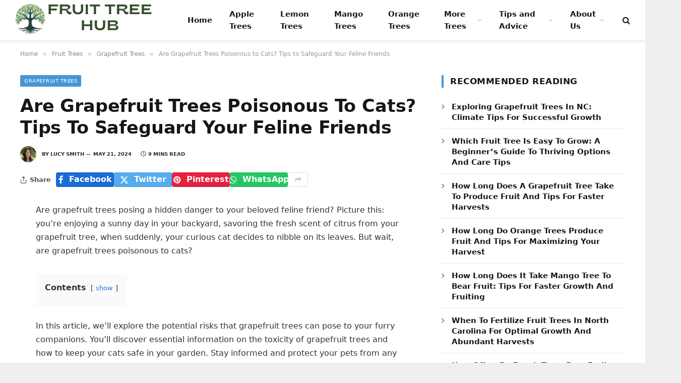

--- FILE ---
content_type: text/html; charset=UTF-8
request_url: https://fruittreehub.com/are-grapefruit-trees-poisonous-to-cats/
body_size: 24478
content:
<!DOCTYPE html><html lang="en-US" prefix="og: https://ogp.me/ns#" class="s-light site-s-light"><head><script data-no-optimize="1">var litespeed_docref=sessionStorage.getItem("litespeed_docref");litespeed_docref&&(Object.defineProperty(document,"referrer",{get:function(){return litespeed_docref}}),sessionStorage.removeItem("litespeed_docref"));</script> <meta charset="UTF-8" /><meta name="viewport" content="width=device-width, initial-scale=1" /><style>img:is([sizes="auto" i], [sizes^="auto," i]) { contain-intrinsic-size: 3000px 1500px }</style><title>Are Grapefruit Trees Poisonous To Cats? Tips To Safeguard Your Feline Friends</title><link rel="preload" as="font" href="https://fruittreehub.com/wp-content/themes/smart-mag/css/icons/fonts/ts-icons.woff2?v2.8" type="font/woff2" crossorigin="anonymous" /><meta name="description" content="Discover if grapefruit trees are hazardous to your feline friend! Learn about symptoms, prevention tips, and why swift veterinary attention is crucial. Guard your cat by limiting access, understanding toxic plants, and having emergency contacts ready. Prioritize proactive measures for your cat’s well-being."/><meta name="robots" content="follow, index, max-snippet:-1, max-video-preview:-1, max-image-preview:large"/><link rel="canonical" href="https://fruittreehub.com/are-grapefruit-trees-poisonous-to-cats/" /><meta property="og:locale" content="en_US" /><meta property="og:type" content="article" /><meta property="og:title" content="Are Grapefruit Trees Poisonous To Cats? Tips To Safeguard Your Feline Friends" /><meta property="og:description" content="Discover if grapefruit trees are hazardous to your feline friend! Learn about symptoms, prevention tips, and why swift veterinary attention is crucial. Guard your cat by limiting access, understanding toxic plants, and having emergency contacts ready. Prioritize proactive measures for your cat’s well-being." /><meta property="og:url" content="https://fruittreehub.com/are-grapefruit-trees-poisonous-to-cats/" /><meta property="og:site_name" content="Fruit Tree Hub" /><meta property="article:section" content="Grapefruit Trees" /><meta property="article:published_time" content="2024-05-21T02:34:33+00:00" /><meta name="twitter:card" content="summary_large_image" /><meta name="twitter:title" content="Are Grapefruit Trees Poisonous To Cats? Tips To Safeguard Your Feline Friends" /><meta name="twitter:description" content="Discover if grapefruit trees are hazardous to your feline friend! Learn about symptoms, prevention tips, and why swift veterinary attention is crucial. Guard your cat by limiting access, understanding toxic plants, and having emergency contacts ready. Prioritize proactive measures for your cat’s well-being." /><meta name="twitter:label1" content="Written by" /><meta name="twitter:data1" content="Lucy Smith" /><meta name="twitter:label2" content="Time to read" /><meta name="twitter:data2" content="8 minutes" /> <script type="application/ld+json" class="rank-math-schema">{"@context":"https://schema.org","@graph":[{"@type":"Place","@id":"https://fruittreehub.com/#place","address":{"@type":"PostalAddress","streetAddress":"225 Lone Star Dr","addressLocality":"Bogart","addressRegion":"Georgia","postalCode":"30622","addressCountry":"United States"}},{"@type":"Organization","@id":"https://fruittreehub.com/#organization","name":"Fruit Tree Hub","url":"https://fruittreehub.com","email":"contact@fruittreehub.com","address":{"@type":"PostalAddress","streetAddress":"225 Lone Star Dr","addressLocality":"Bogart","addressRegion":"Georgia","postalCode":"30622","addressCountry":"United States"},"logo":{"@type":"ImageObject","@id":"https://fruittreehub.com/#logo","url":"https://fruittreehub.com/wp-content/uploads/2024/04/fruit-tree-hub.png","contentUrl":"https://fruittreehub.com/wp-content/uploads/2024/04/fruit-tree-hub.png","caption":"Fruit Tree Hub","inLanguage":"en-US","width":"348","height":"72"},"contactPoint":[{"@type":"ContactPoint","telephone":"+1-678-661-0245","contactType":"customer support"}],"location":{"@id":"https://fruittreehub.com/#place"}},{"@type":"WebSite","@id":"https://fruittreehub.com/#website","url":"https://fruittreehub.com","name":"Fruit Tree Hub","publisher":{"@id":"https://fruittreehub.com/#organization"},"inLanguage":"en-US"},{"@type":"WebPage","@id":"https://fruittreehub.com/are-grapefruit-trees-poisonous-to-cats/#webpage","url":"https://fruittreehub.com/are-grapefruit-trees-poisonous-to-cats/","name":"Are Grapefruit Trees Poisonous To Cats? Tips To Safeguard Your Feline Friends","datePublished":"2024-05-21T02:34:33+00:00","dateModified":"2024-05-21T02:34:33+00:00","isPartOf":{"@id":"https://fruittreehub.com/#website"},"inLanguage":"en-US"},{"@type":"Person","@id":"https://fruittreehub.com/author/lucy/","name":"Lucy Smith","url":"https://fruittreehub.com/author/lucy/","image":{"@type":"ImageObject","@id":"https://fruittreehub.com/wp-content/uploads/2024/04/lucy-smith-96x96.webp","url":"https://fruittreehub.com/wp-content/uploads/2024/04/lucy-smith-96x96.webp","caption":"Lucy Smith","inLanguage":"en-US"},"sameAs":["http:////fruittreehub.com"],"worksFor":{"@id":"https://fruittreehub.com/#organization"}},{"@type":"Article","headline":"Are Grapefruit Trees Poisonous To Cats? Tips To Safeguard Your Feline Friends","datePublished":"2024-05-21T02:34:33+00:00","dateModified":"2024-05-21T02:34:33+00:00","articleSection":"Grapefruit Trees","author":{"@id":"https://fruittreehub.com/author/lucy/","name":"Lucy Smith"},"publisher":{"@id":"https://fruittreehub.com/#organization"},"description":"Discover if grapefruit trees are hazardous to your feline friend! Learn about symptoms, prevention tips, and why swift veterinary attention is crucial. Guard your cat by limiting access, understanding toxic plants, and having emergency contacts ready. Prioritize proactive measures for your cat\u2019s well-being.","name":"Are Grapefruit Trees Poisonous To Cats? Tips To Safeguard Your Feline Friends","@id":"https://fruittreehub.com/are-grapefruit-trees-poisonous-to-cats/#richSnippet","isPartOf":{"@id":"https://fruittreehub.com/are-grapefruit-trees-poisonous-to-cats/#webpage"},"inLanguage":"en-US","mainEntityOfPage":{"@id":"https://fruittreehub.com/are-grapefruit-trees-poisonous-to-cats/#webpage"}}]}</script> <link rel='dns-prefetch' href='//scripts.scriptwrapper.com' /><link rel='dns-prefetch' href='//fonts.googleapis.com' /><link rel="alternate" type="application/rss+xml" title="Fruit Tree Hub &raquo; Feed" href="https://fruittreehub.com/feed/" /><link rel="alternate" type="application/rss+xml" title="Fruit Tree Hub &raquo; Comments Feed" href="https://fruittreehub.com/comments/feed/" /><link rel="alternate" type="application/rss+xml" title="Fruit Tree Hub &raquo; Are Grapefruit Trees Poisonous to Cats? Tips to Safeguard Your Feline Friends Comments Feed" href="https://fruittreehub.com/are-grapefruit-trees-poisonous-to-cats/feed/" /><link data-optimized="2" rel="stylesheet" href="https://fruittreehub.com/wp-content/litespeed/ucss/0e8f9d26ca730e1e2ff2497954414886.css?ver=97d3f" /><style id='classic-theme-styles-inline-css' type='text/css'>/*! This file is auto-generated */
.wp-block-button__link{color:#fff;background-color:#32373c;border-radius:9999px;box-shadow:none;text-decoration:none;padding:calc(.667em + 2px) calc(1.333em + 2px);font-size:1.125em}.wp-block-file__button{background:#32373c;color:#fff;text-decoration:none}</style><style id='global-styles-inline-css' type='text/css'>:root{--wp--preset--aspect-ratio--square: 1;--wp--preset--aspect-ratio--4-3: 4/3;--wp--preset--aspect-ratio--3-4: 3/4;--wp--preset--aspect-ratio--3-2: 3/2;--wp--preset--aspect-ratio--2-3: 2/3;--wp--preset--aspect-ratio--16-9: 16/9;--wp--preset--aspect-ratio--9-16: 9/16;--wp--preset--color--black: #000000;--wp--preset--color--cyan-bluish-gray: #abb8c3;--wp--preset--color--white: #ffffff;--wp--preset--color--pale-pink: #f78da7;--wp--preset--color--vivid-red: #cf2e2e;--wp--preset--color--luminous-vivid-orange: #ff6900;--wp--preset--color--luminous-vivid-amber: #fcb900;--wp--preset--color--light-green-cyan: #7bdcb5;--wp--preset--color--vivid-green-cyan: #00d084;--wp--preset--color--pale-cyan-blue: #8ed1fc;--wp--preset--color--vivid-cyan-blue: #0693e3;--wp--preset--color--vivid-purple: #9b51e0;--wp--preset--gradient--vivid-cyan-blue-to-vivid-purple: linear-gradient(135deg,rgba(6,147,227,1) 0%,rgb(155,81,224) 100%);--wp--preset--gradient--light-green-cyan-to-vivid-green-cyan: linear-gradient(135deg,rgb(122,220,180) 0%,rgb(0,208,130) 100%);--wp--preset--gradient--luminous-vivid-amber-to-luminous-vivid-orange: linear-gradient(135deg,rgba(252,185,0,1) 0%,rgba(255,105,0,1) 100%);--wp--preset--gradient--luminous-vivid-orange-to-vivid-red: linear-gradient(135deg,rgba(255,105,0,1) 0%,rgb(207,46,46) 100%);--wp--preset--gradient--very-light-gray-to-cyan-bluish-gray: linear-gradient(135deg,rgb(238,238,238) 0%,rgb(169,184,195) 100%);--wp--preset--gradient--cool-to-warm-spectrum: linear-gradient(135deg,rgb(74,234,220) 0%,rgb(151,120,209) 20%,rgb(207,42,186) 40%,rgb(238,44,130) 60%,rgb(251,105,98) 80%,rgb(254,248,76) 100%);--wp--preset--gradient--blush-light-purple: linear-gradient(135deg,rgb(255,206,236) 0%,rgb(152,150,240) 100%);--wp--preset--gradient--blush-bordeaux: linear-gradient(135deg,rgb(254,205,165) 0%,rgb(254,45,45) 50%,rgb(107,0,62) 100%);--wp--preset--gradient--luminous-dusk: linear-gradient(135deg,rgb(255,203,112) 0%,rgb(199,81,192) 50%,rgb(65,88,208) 100%);--wp--preset--gradient--pale-ocean: linear-gradient(135deg,rgb(255,245,203) 0%,rgb(182,227,212) 50%,rgb(51,167,181) 100%);--wp--preset--gradient--electric-grass: linear-gradient(135deg,rgb(202,248,128) 0%,rgb(113,206,126) 100%);--wp--preset--gradient--midnight: linear-gradient(135deg,rgb(2,3,129) 0%,rgb(40,116,252) 100%);--wp--preset--font-size--small: 13px;--wp--preset--font-size--medium: 20px;--wp--preset--font-size--large: 36px;--wp--preset--font-size--x-large: 42px;--wp--preset--spacing--20: 0.44rem;--wp--preset--spacing--30: 0.67rem;--wp--preset--spacing--40: 1rem;--wp--preset--spacing--50: 1.5rem;--wp--preset--spacing--60: 2.25rem;--wp--preset--spacing--70: 3.38rem;--wp--preset--spacing--80: 5.06rem;--wp--preset--shadow--natural: 6px 6px 9px rgba(0, 0, 0, 0.2);--wp--preset--shadow--deep: 12px 12px 50px rgba(0, 0, 0, 0.4);--wp--preset--shadow--sharp: 6px 6px 0px rgba(0, 0, 0, 0.2);--wp--preset--shadow--outlined: 6px 6px 0px -3px rgba(255, 255, 255, 1), 6px 6px rgba(0, 0, 0, 1);--wp--preset--shadow--crisp: 6px 6px 0px rgba(0, 0, 0, 1);}:where(.is-layout-flex){gap: 0.5em;}:where(.is-layout-grid){gap: 0.5em;}body .is-layout-flex{display: flex;}.is-layout-flex{flex-wrap: wrap;align-items: center;}.is-layout-flex > :is(*, div){margin: 0;}body .is-layout-grid{display: grid;}.is-layout-grid > :is(*, div){margin: 0;}:where(.wp-block-columns.is-layout-flex){gap: 2em;}:where(.wp-block-columns.is-layout-grid){gap: 2em;}:where(.wp-block-post-template.is-layout-flex){gap: 1.25em;}:where(.wp-block-post-template.is-layout-grid){gap: 1.25em;}.has-black-color{color: var(--wp--preset--color--black) !important;}.has-cyan-bluish-gray-color{color: var(--wp--preset--color--cyan-bluish-gray) !important;}.has-white-color{color: var(--wp--preset--color--white) !important;}.has-pale-pink-color{color: var(--wp--preset--color--pale-pink) !important;}.has-vivid-red-color{color: var(--wp--preset--color--vivid-red) !important;}.has-luminous-vivid-orange-color{color: var(--wp--preset--color--luminous-vivid-orange) !important;}.has-luminous-vivid-amber-color{color: var(--wp--preset--color--luminous-vivid-amber) !important;}.has-light-green-cyan-color{color: var(--wp--preset--color--light-green-cyan) !important;}.has-vivid-green-cyan-color{color: var(--wp--preset--color--vivid-green-cyan) !important;}.has-pale-cyan-blue-color{color: var(--wp--preset--color--pale-cyan-blue) !important;}.has-vivid-cyan-blue-color{color: var(--wp--preset--color--vivid-cyan-blue) !important;}.has-vivid-purple-color{color: var(--wp--preset--color--vivid-purple) !important;}.has-black-background-color{background-color: var(--wp--preset--color--black) !important;}.has-cyan-bluish-gray-background-color{background-color: var(--wp--preset--color--cyan-bluish-gray) !important;}.has-white-background-color{background-color: var(--wp--preset--color--white) !important;}.has-pale-pink-background-color{background-color: var(--wp--preset--color--pale-pink) !important;}.has-vivid-red-background-color{background-color: var(--wp--preset--color--vivid-red) !important;}.has-luminous-vivid-orange-background-color{background-color: var(--wp--preset--color--luminous-vivid-orange) !important;}.has-luminous-vivid-amber-background-color{background-color: var(--wp--preset--color--luminous-vivid-amber) !important;}.has-light-green-cyan-background-color{background-color: var(--wp--preset--color--light-green-cyan) !important;}.has-vivid-green-cyan-background-color{background-color: var(--wp--preset--color--vivid-green-cyan) !important;}.has-pale-cyan-blue-background-color{background-color: var(--wp--preset--color--pale-cyan-blue) !important;}.has-vivid-cyan-blue-background-color{background-color: var(--wp--preset--color--vivid-cyan-blue) !important;}.has-vivid-purple-background-color{background-color: var(--wp--preset--color--vivid-purple) !important;}.has-black-border-color{border-color: var(--wp--preset--color--black) !important;}.has-cyan-bluish-gray-border-color{border-color: var(--wp--preset--color--cyan-bluish-gray) !important;}.has-white-border-color{border-color: var(--wp--preset--color--white) !important;}.has-pale-pink-border-color{border-color: var(--wp--preset--color--pale-pink) !important;}.has-vivid-red-border-color{border-color: var(--wp--preset--color--vivid-red) !important;}.has-luminous-vivid-orange-border-color{border-color: var(--wp--preset--color--luminous-vivid-orange) !important;}.has-luminous-vivid-amber-border-color{border-color: var(--wp--preset--color--luminous-vivid-amber) !important;}.has-light-green-cyan-border-color{border-color: var(--wp--preset--color--light-green-cyan) !important;}.has-vivid-green-cyan-border-color{border-color: var(--wp--preset--color--vivid-green-cyan) !important;}.has-pale-cyan-blue-border-color{border-color: var(--wp--preset--color--pale-cyan-blue) !important;}.has-vivid-cyan-blue-border-color{border-color: var(--wp--preset--color--vivid-cyan-blue) !important;}.has-vivid-purple-border-color{border-color: var(--wp--preset--color--vivid-purple) !important;}.has-vivid-cyan-blue-to-vivid-purple-gradient-background{background: var(--wp--preset--gradient--vivid-cyan-blue-to-vivid-purple) !important;}.has-light-green-cyan-to-vivid-green-cyan-gradient-background{background: var(--wp--preset--gradient--light-green-cyan-to-vivid-green-cyan) !important;}.has-luminous-vivid-amber-to-luminous-vivid-orange-gradient-background{background: var(--wp--preset--gradient--luminous-vivid-amber-to-luminous-vivid-orange) !important;}.has-luminous-vivid-orange-to-vivid-red-gradient-background{background: var(--wp--preset--gradient--luminous-vivid-orange-to-vivid-red) !important;}.has-very-light-gray-to-cyan-bluish-gray-gradient-background{background: var(--wp--preset--gradient--very-light-gray-to-cyan-bluish-gray) !important;}.has-cool-to-warm-spectrum-gradient-background{background: var(--wp--preset--gradient--cool-to-warm-spectrum) !important;}.has-blush-light-purple-gradient-background{background: var(--wp--preset--gradient--blush-light-purple) !important;}.has-blush-bordeaux-gradient-background{background: var(--wp--preset--gradient--blush-bordeaux) !important;}.has-luminous-dusk-gradient-background{background: var(--wp--preset--gradient--luminous-dusk) !important;}.has-pale-ocean-gradient-background{background: var(--wp--preset--gradient--pale-ocean) !important;}.has-electric-grass-gradient-background{background: var(--wp--preset--gradient--electric-grass) !important;}.has-midnight-gradient-background{background: var(--wp--preset--gradient--midnight) !important;}.has-small-font-size{font-size: var(--wp--preset--font-size--small) !important;}.has-medium-font-size{font-size: var(--wp--preset--font-size--medium) !important;}.has-large-font-size{font-size: var(--wp--preset--font-size--large) !important;}.has-x-large-font-size{font-size: var(--wp--preset--font-size--x-large) !important;}
:where(.wp-block-post-template.is-layout-flex){gap: 1.25em;}:where(.wp-block-post-template.is-layout-grid){gap: 1.25em;}
:where(.wp-block-columns.is-layout-flex){gap: 2em;}:where(.wp-block-columns.is-layout-grid){gap: 2em;}
:root :where(.wp-block-pullquote){font-size: 1.5em;line-height: 1.6;}</style><style id='smartmag-core-inline-css' type='text/css'>:root { --c-main: #4696d6;
--c-main-rgb: 70,150,214;
--ui-font: "Roboto", system-ui, -apple-system, "Segoe UI", Arial, sans-serif;
--title-font: "Roboto", system-ui, -apple-system, "Segoe UI", Arial, sans-serif;
--h-font: "Roboto", system-ui, -apple-system, "Segoe UI", Arial, sans-serif;
--title-font: "Noto Sans", system-ui, -apple-system, "Segoe UI", Arial, sans-serif;
--h-font: "Noto Sans", system-ui, -apple-system, "Segoe UI", Arial, sans-serif;
--title-size-xs: 15px;
--wrap-padding: 36px;
--c-post-meta: #2b2b2b;
--c-excerpts: #2b2b2b;
--excerpt-size: 14px; }
.post-title:not(._) { font-weight: 600; text-transform: capitalize; }
:root { --sidebar-pad: 30px; --sidebar-sep-pad: 30px; }
.main-sidebar .widget { margin-bottom: 45px; }
.smart-head-main { --c-shadow: rgba(114,114,114,0.15); }
.smart-head-main .smart-head-mid { --head-h: 80px; }
.smart-head-main .spc-social { --spc-social-fs: 15px; }
.smart-head-main .logo-is-image { padding-bottom: 5px; }
.smart-head-main .search-icon { --item-mr: 7px; }
.smart-head-mobile { --search-icon-size: 18px; }
.smart-head-mobile .offcanvas-toggle { transform: scale(.8); }
.upper-footer .block-head { --line-weight: 2px; }
.post-meta .meta-item, .post-meta .text-in { font-size: 10px; font-weight: bold; text-transform: uppercase; }
.post-meta .text-in, .post-meta .post-cat > a { font-size: 10px; }
.post-meta .post-cat > a { font-weight: bold; text-transform: uppercase; }
.post-meta .post-author > a { font-weight: bold; text-transform: uppercase; }
.s-light .block-wrap.s-dark { --c-post-meta: var(--c-contrast-450); }
.s-dark, .s-light .block-wrap.s-dark { --c-post-meta: #ffffff; }
.post-meta .post-author > a { color: #2b2b2b; }
.s-dark .post-meta .post-author > a { color: #ffffff; }
.s-dark .post-meta .post-cat > a { color: #ffffff; }
.l-post { --media-radius: 3px; }
.s-dark { --c-excerpts: #e2e2e2; }
.cat-labels .category { font-size: 10px; letter-spacing: 0.05em; border-radius: 2px; padding-top: 1px; }
.loop-grid-base .post-title { font-size: 17px; }
.loop-grid-sm .post-title { font-size: 15px; }
.has-nums-a .l-post .post-title:before,
.has-nums-b .l-post .content:before { font-size: 30px; font-weight: normal; }
.has-nums-c .l-post .post-title:before,
.has-nums-c .l-post .content:before { font-size: 18px; font-weight: bold; }
.loop-list .post-title { font-size: 20px; }
.loop-overlay .post-title { font-size: 24px; }
.post-content h1, .post-content h2, .post-content h3, .post-content h4, .post-content h5, .post-content h6 { text-transform: capitalize; }
.post-share-float .service { width: 40px; height: 38px; margin-bottom: 6px; border-radius: 3px; }
.post-share-b:not(.is-not-global) { --service-height: 29px; --service-width: 115px; --service-min-width: initial; --service-b-radius: 4px; }
.post-share-b:not(.is-not-global) .service .label { font-size: 15.5px; }
.site-s-light .s-head-modern .sub-title { color: #6d6d6d; }
@media (min-width: 1200px) { .entry-content { font-size: 16px; } }
@media (min-width: 768px) and (max-width: 940px) { .ts-contain, .main { padding-left: 35px; padding-right: 35px; } }
@media (max-width: 767px) { .ts-contain, .main { padding-left: 25px; padding-right: 25px; }
.entry-content { font-size: 15px; } }
@media (min-width: 940px) and (max-width: 1300px) { :root { --wrap-padding: min(36px, 5vw); } }</style> <script id="smartmag-lazy-inline-js-after" type="litespeed/javascript">/**
 * @copyright ThemeSphere
 * @preserve
 */
var BunyadLazy={};BunyadLazy.load=function(){function a(e,n){var t={};e.dataset.bgset&&e.dataset.sizes?(t.sizes=e.dataset.sizes,t.srcset=e.dataset.bgset):t.src=e.dataset.bgsrc,function(t){var a=t.dataset.ratio;if(0<a){const e=t.parentElement;if(e.classList.contains("media-ratio")){const n=e.style;n.getPropertyValue("--a-ratio")||(n.paddingBottom=100/a+"%")}}}(e);var a,o=document.createElement("img");for(a in o.onload=function(){var t="url('"+(o.currentSrc||o.src)+"')",a=e.style;a.backgroundImage!==t&&requestAnimationFrame(()=>{a.backgroundImage=t,n&&n()}),o.onload=null,o.onerror=null,o=null},o.onerror=o.onload,t)o.setAttribute(a,t[a]);o&&o.complete&&0<o.naturalWidth&&o.onload&&o.onload()}function e(t){t.dataset.loaded||a(t,()=>{document.dispatchEvent(new Event("lazyloaded")),t.dataset.loaded=1})}function n(t){"complete"===document.readyState?t():window.addEventListener("load",t)}return{initEarly:function(){var t,a=()=>{document.querySelectorAll(".img.bg-cover:not(.lazyload)").forEach(e)};"complete"!==document.readyState?(t=setInterval(a,150),n(()=>{a(),clearInterval(t)})):a()},callOnLoad:n,initBgImages:function(t){t&&n(()=>{document.querySelectorAll(".img.bg-cover").forEach(e)})},bgLoad:a}}(),BunyadLazy.load.initEarly()</script> <script type="litespeed/javascript" data-src="https://fruittreehub.com/wp-includes/js/jquery/jquery.min.js" id="jquery-core-js"></script> <script type="text/javascript" async="async" fetchpriority="high" data-noptimize="1" data-cfasync="false" src="https://scripts.scriptwrapper.com/tags/17692eab-305f-45ee-aca8-fdd082808f36.js" id="mv-script-wrapper-js"></script> <link rel="https://api.w.org/" href="https://fruittreehub.com/wp-json/" /><link rel="alternate" title="JSON" type="application/json" href="https://fruittreehub.com/wp-json/wp/v2/posts/11615" /><link rel="EditURI" type="application/rsd+xml" title="RSD" href="https://fruittreehub.com/xmlrpc.php?rsd" /><meta name="generator" content="WordPress 6.8.3" /><link rel='shortlink' href='https://fruittreehub.com/?p=11615' /><link rel="alternate" title="oEmbed (JSON)" type="application/json+oembed" href="https://fruittreehub.com/wp-json/oembed/1.0/embed?url=https%3A%2F%2Ffruittreehub.com%2Fare-grapefruit-trees-poisonous-to-cats%2F" /><link rel="alternate" title="oEmbed (XML)" type="text/xml+oembed" href="https://fruittreehub.com/wp-json/oembed/1.0/embed?url=https%3A%2F%2Ffruittreehub.com%2Fare-grapefruit-trees-poisonous-to-cats%2F&#038;format=xml" /> <script type="litespeed/javascript">(function(s,t,a,y,twenty,two){s.Stay22=s.Stay22||{};s.Stay22.params={lmaID:'692ad981179977a6f232a680'};twenty=t.createElement(a);two=t.getElementsByTagName(a)[0];twenty.async=1;twenty.src=y;two.parentNode.insertBefore(twenty,two)})(window,document,'script','https://scripts.stay22.com/letmeallez.js')</script> <meta name="generator" content="performance-lab 4.0.0; plugins: "> <script type="litespeed/javascript">var BunyadSchemeKey='bunyad-scheme';(()=>{const d=document.documentElement;const c=d.classList;var scheme=localStorage.getItem(BunyadSchemeKey);if(scheme){d.dataset.origClass=c;scheme==='dark'?c.remove('s-light','site-s-light'):c.remove('s-dark','site-s-dark');c.add('site-s-'+scheme,'s-'+scheme)}})()</script> <meta name="generator" content="Elementor 3.33.2; features: e_font_icon_svg, additional_custom_breakpoints; settings: css_print_method-external, google_font-enabled, font_display-swap"> <script type="litespeed/javascript" data-src="https://www.googletagmanager.com/gtag/js?id=G-TEDE6JW3Z6"></script> <script type="litespeed/javascript">window.dataLayer=window.dataLayer||[];function gtag(){dataLayer.push(arguments)}
gtag('js',new Date());gtag('config','G-TEDE6JW3Z6')</script> <style>.e-con.e-parent:nth-of-type(n+4):not(.e-lazyloaded):not(.e-no-lazyload),
				.e-con.e-parent:nth-of-type(n+4):not(.e-lazyloaded):not(.e-no-lazyload) * {
					background-image: none !important;
				}
				@media screen and (max-height: 1024px) {
					.e-con.e-parent:nth-of-type(n+3):not(.e-lazyloaded):not(.e-no-lazyload),
					.e-con.e-parent:nth-of-type(n+3):not(.e-lazyloaded):not(.e-no-lazyload) * {
						background-image: none !important;
					}
				}
				@media screen and (max-height: 640px) {
					.e-con.e-parent:nth-of-type(n+2):not(.e-lazyloaded):not(.e-no-lazyload),
					.e-con.e-parent:nth-of-type(n+2):not(.e-lazyloaded):not(.e-no-lazyload) * {
						background-image: none !important;
					}
				}</style><link rel="icon" href="https://fruittreehub.com/wp-content/uploads/2024/04/fruitreehub-site-icon-150x150.png" sizes="32x32" /><link rel="icon" href="https://fruittreehub.com/wp-content/uploads/2024/04/fruitreehub-site-icon-300x300.png" sizes="192x192" /><link rel="apple-touch-icon" href="https://fruittreehub.com/wp-content/uploads/2024/04/fruitreehub-site-icon-300x300.png" /><meta name="msapplication-TileImage" content="https://fruittreehub.com/wp-content/uploads/2024/04/fruitreehub-site-icon-300x300.png" /></head><body class="wp-singular post-template-default single single-post postid-11615 single-format-standard wp-custom-logo wp-theme-smart-mag right-sidebar post-layout-modern post-cat-51 has-lb has-lb-sm layout-boxed elementor-default elementor-kit-10081 grow-content-body"><div class="ts-bg-cover"></div><div class="main-wrap"><div class="off-canvas-backdrop"></div><div class="mobile-menu-container off-canvas s-dark hide-menu-lg" id="off-canvas"><div class="off-canvas-head">
<a href="#" class="close">
<span class="visuallyhidden">Close Menu</span>
<i class="tsi tsi-times"></i>
</a><div class="ts-logo"></div></div><div class="off-canvas-content"><ul class="mobile-menu"></ul></div></div><div class="smart-head smart-head-a smart-head-main" id="smart-head" data-sticky="auto" data-sticky-type="smart" data-sticky-full><div class="smart-head-row smart-head-mid is-light smart-head-row-full"><div class="inner full"><div class="items items-left ">
<a href="https://fruittreehub.com/" title="Fruit Tree Hub" rel="home" class="logo-link ts-logo logo-is-image">
<span>
<img data-lazyloaded="1" src="[data-uri]" data-src="https://fruittreehub.com/wp-content/uploads/2024/04/fruit-tree-hub.png" class="logo-image" alt="Fruit Tree Hub" width="348" height="72"/>
</span>
</a><div class="nav-wrap"><nav class="navigation navigation-main nav-hov-a"><ul id="menu-main" class="menu"><li id="menu-item-104" class="menu-item menu-item-type-custom menu-item-object-custom menu-item-home menu-item-104"><a href="https://fruittreehub.com">Home</a></li><li id="menu-item-7393" class="menu-item menu-item-type-taxonomy menu-item-object-category menu-cat-27 menu-item-7393"><a href="https://fruittreehub.com/fruit-trees/apple-trees/">Apple Trees</a></li><li id="menu-item-7397" class="menu-item menu-item-type-taxonomy menu-item-object-category menu-cat-23 menu-item-7397"><a href="https://fruittreehub.com/fruit-trees/lemon-trees/">Lemon Trees</a></li><li id="menu-item-7399" class="menu-item menu-item-type-taxonomy menu-item-object-category menu-cat-15 menu-item-7399"><a href="https://fruittreehub.com/fruit-trees/mango-trees/">Mango Trees</a></li><li id="menu-item-7401" class="menu-item menu-item-type-taxonomy menu-item-object-category menu-cat-28 menu-item-7401"><a href="https://fruittreehub.com/fruit-trees/orange-trees/">Orange Trees</a></li><li id="menu-item-7382" class="menu-item menu-item-type-custom menu-item-object-custom menu-item-has-children menu-item-7382"><a href="#">More Trees</a><ul class="sub-menu"><li id="menu-item-10784" class="menu-item menu-item-type-taxonomy menu-item-object-category menu-cat-49 menu-item-10784"><a href="https://fruittreehub.com/best-fruit-trees/">Best Fruit Trees</a></li><li id="menu-item-7394" class="menu-item menu-item-type-taxonomy menu-item-object-category menu-cat-24 menu-item-7394"><a href="https://fruittreehub.com/fruit-trees/apricot-trees/">Apricot Trees</a></li><li id="menu-item-7395" class="menu-item menu-item-type-taxonomy menu-item-object-category menu-cat-18 menu-item-7395"><a href="https://fruittreehub.com/fruit-trees/cherry-trees/">Cherry Trees</a></li><li id="menu-item-7396" class="menu-item menu-item-type-taxonomy menu-item-object-category menu-cat-22 menu-item-7396"><a href="https://fruittreehub.com/fruit-trees/fig-trees/">Fig Trees</a></li><li id="menu-item-7398" class="menu-item menu-item-type-taxonomy menu-item-object-category menu-cat-16 menu-item-7398"><a href="https://fruittreehub.com/fruit-trees/lime-trees/">Lime Trees</a></li><li id="menu-item-7400" class="menu-item menu-item-type-taxonomy menu-item-object-category menu-cat-32 menu-item-7400"><a href="https://fruittreehub.com/fruit-trees/mulberry-trees/">Mulberry Trees</a></li><li id="menu-item-7402" class="menu-item menu-item-type-taxonomy menu-item-object-category menu-cat-21 menu-item-7402"><a href="https://fruittreehub.com/fruit-trees/peach-trees/">Peach Trees</a></li><li id="menu-item-7403" class="menu-item menu-item-type-taxonomy menu-item-object-category menu-cat-20 menu-item-7403"><a href="https://fruittreehub.com/fruit-trees/pear-trees/">Pear Trees</a></li><li id="menu-item-7404" class="menu-item menu-item-type-taxonomy menu-item-object-category menu-cat-19 menu-item-7404"><a href="https://fruittreehub.com/fruit-trees/plum-trees/">Plum Trees</a></li><li id="menu-item-7405" class="menu-item menu-item-type-taxonomy menu-item-object-category menu-cat-34 menu-item-7405"><a href="https://fruittreehub.com/fruit-trees/pomegranate-trees/">Pomegranate Trees</a></li></ul></li><li id="menu-item-7406" class="menu-item menu-item-type-taxonomy menu-item-object-category menu-item-has-children menu-cat-25 menu-item-7406"><a href="https://fruittreehub.com/tips-and-advice/">Tips and Advice</a><ul class="sub-menu"><li id="menu-item-10785" class="menu-item menu-item-type-taxonomy menu-item-object-category menu-cat-47 menu-item-10785"><a href="https://fruittreehub.com/tools/">Tools</a></li></ul></li><li id="menu-item-7408" class="menu-item menu-item-type-post_type menu-item-object-page menu-item-has-children menu-item-7408"><a href="https://fruittreehub.com/about-us/">About Us</a><ul class="sub-menu"><li id="menu-item-7409" class="menu-item menu-item-type-post_type menu-item-object-page menu-item-7409"><a href="https://fruittreehub.com/contact/">Contact</a></li><li id="menu-item-7407" class="menu-item menu-item-type-post_type menu-item-object-page menu-item-privacy-policy menu-item-7407"><a rel="privacy-policy" href="https://fruittreehub.com/privacy-policy/">Privacy Policy</a></li></ul></li></ul></nav></div></div><div class="items items-center empty"></div><div class="items items-right "><a href="#" class="search-icon has-icon-only is-icon" title="Search">
<i class="tsi tsi-search"></i>
</a></div></div></div></div><div class="smart-head smart-head-a smart-head-mobile" id="smart-head-mobile" data-sticky="mid" data-sticky-type="smart" data-sticky-full><div class="smart-head-row smart-head-mid smart-head-row-3 is-light smart-head-row-full"><div class="inner wrap"><div class="items items-left ">
<button class="offcanvas-toggle has-icon" type="button" aria-label="Menu">
<span class="hamburger-icon hamburger-icon-a">
<span class="inner"></span>
</span>
</button></div><div class="items items-center ">
<a href="https://fruittreehub.com/" title="Fruit Tree Hub" rel="home" class="logo-link ts-logo logo-is-image">
<span>
<img data-lazyloaded="1" src="[data-uri]" data-src="https://fruittreehub.com/wp-content/uploads/2024/04/fruit-tree-hub.png" class="logo-image" alt="Fruit Tree Hub" width="348" height="72"/>
</span>
</a></div><div class="items items-right "><a href="#" class="search-icon has-icon-only is-icon" title="Search">
<i class="tsi tsi-search"></i>
</a></div></div></div></div><nav class="breadcrumbs is-full-width breadcrumbs-a" id="breadcrumb"><div class="inner ts-contain "><span><a href="https://fruittreehub.com/"><span>Home</span></a></span><span class="delim">&raquo;</span><span><a href="https://fruittreehub.com/fruit-trees/"><span>Fruit Trees</span></a></span><span class="delim">&raquo;</span><span><a href="https://fruittreehub.com/fruit-trees/grapefruit-trees/"><span>Grapefruit Trees</span></a></span><span class="delim">&raquo;</span><span class="current">Are Grapefruit Trees Poisonous to Cats? Tips to Safeguard Your Feline Friends</span></div></nav><div class="main ts-contain cf right-sidebar"><div class="ts-row"><div class="col-8 main-content s-post-contain"><div class="the-post-header s-head-modern s-head-modern-a"><div class="post-meta post-meta-a post-meta-left post-meta-single has-below"><div class="post-meta-items meta-above"><span class="meta-item cat-labels">
<a href="https://fruittreehub.com/fruit-trees/grapefruit-trees/" class="category term-color-51" rel="category">Grapefruit Trees</a>
</span></div><h1 class="is-title post-title">Are Grapefruit Trees Poisonous to Cats? Tips to Safeguard Your Feline Friends</h1><div class="post-meta-items meta-below has-author-img"><span class="meta-item post-author has-img"><img data-lazyloaded="1" src="[data-uri]" alt='Lucy Smith' data-src='https://fruittreehub.com/wp-content/uploads/2024/04/lucy-smith-32x32.webp' data-srcset='https://fruittreehub.com/wp-content/uploads/2024/04/lucy-smith-64x64.webp 2x' class='avatar avatar-32 photo' height='32' width='32' decoding='async'/><span class="by">By</span> <a href="https://fruittreehub.com/author/lucy/" title="Posts by Lucy Smith" rel="author">Lucy Smith</a></span><span class="meta-item has-next-icon date"><time class="post-date" datetime="2024-05-21T02:34:33+00:00">May 21, 2024</time></span><span class="meta-item read-time has-icon"><i class="tsi tsi-clock"></i>9 Mins Read</span></div></div><div class="post-share post-share-b spc-social-colors  post-share-b1"><span class="share-text">
<i class="icon tsi tsi-share1"></i>
Share			</span>
<a href="https://www.facebook.com/sharer.php?u=https%3A%2F%2Ffruittreehub.com%2Fare-grapefruit-trees-poisonous-to-cats%2F" class="cf service s-facebook service-lg"
title="Share on Facebook" target="_blank" rel="nofollow noopener">
<i class="tsi tsi-facebook"></i>
<span class="label">Facebook</span>
</a>
<a href="https://twitter.com/intent/tweet?url=https%3A%2F%2Ffruittreehub.com%2Fare-grapefruit-trees-poisonous-to-cats%2F&#038;text=Are%20Grapefruit%20Trees%20Poisonous%20to%20Cats%3F%20Tips%20to%20Safeguard%20Your%20Feline%20Friends" class="cf service s-twitter service-lg"
title="Share on X (Twitter)" target="_blank" rel="nofollow noopener">
<i class="tsi tsi-twitter"></i>
<span class="label">Twitter</span>
</a>
<a href="https://pinterest.com/pin/create/button/?url=https%3A%2F%2Ffruittreehub.com%2Fare-grapefruit-trees-poisonous-to-cats%2F&#038;media=&#038;description=Are%20Grapefruit%20Trees%20Poisonous%20to%20Cats%3F%20Tips%20to%20Safeguard%20Your%20Feline%20Friends" class="cf service s-pinterest service-lg"
title="Share on Pinterest" target="_blank" rel="nofollow noopener">
<i class="tsi tsi-pinterest"></i>
<span class="label">Pinterest</span>
</a>
<a href="https://wa.me/?text=Are%20Grapefruit%20Trees%20Poisonous%20to%20Cats%3F%20Tips%20to%20Safeguard%20Your%20Feline%20Friends%20https%3A%2F%2Ffruittreehub.com%2Fare-grapefruit-trees-poisonous-to-cats%2F" class="cf service s-whatsapp service-lg"
title="Share on WhatsApp" target="_blank" rel="nofollow noopener">
<i class="tsi tsi-whatsapp"></i>
<span class="label">WhatsApp</span>
</a>
<a href="/cdn-cgi/l/email-protection#[base64]" class="cf service s-email service-sm" title="Share via Email" target="_blank" rel="nofollow noopener">
<i class="tsi tsi-envelope-o"></i>
<span class="label">Email</span>
</a>
<a href="#" class="show-more" title="Show More Social Sharing"><i class="tsi tsi-share"></i></a></div></div><div class="single-featured"><div class="featured"></div></div><div class="the-post s-post-modern"><article id="post-11615" class="post-11615 post type-post status-publish format-standard category-grapefruit-trees grow-content-main"><div class="post-content-wrap has-share-float"><div class="post-share-float share-float-a is-hidden spc-social-colors spc-social-colored"><div class="inner">
<span class="share-text">Share</span><div class="services">
<a href="https://www.facebook.com/sharer.php?u=https%3A%2F%2Ffruittreehub.com%2Fare-grapefruit-trees-poisonous-to-cats%2F" class="cf service s-facebook" target="_blank" title="Facebook" rel="nofollow noopener">
<i class="tsi tsi-facebook"></i>
<span class="label">Facebook</span></a>
<a href="https://twitter.com/intent/tweet?url=https%3A%2F%2Ffruittreehub.com%2Fare-grapefruit-trees-poisonous-to-cats%2F&text=Are%20Grapefruit%20Trees%20Poisonous%20to%20Cats%3F%20Tips%20to%20Safeguard%20Your%20Feline%20Friends" class="cf service s-twitter" target="_blank" title="Twitter" rel="nofollow noopener">
<i class="tsi tsi-twitter"></i>
<span class="label">Twitter</span></a>
<a href="https://www.linkedin.com/shareArticle?mini=true&url=https%3A%2F%2Ffruittreehub.com%2Fare-grapefruit-trees-poisonous-to-cats%2F" class="cf service s-linkedin" target="_blank" title="LinkedIn" rel="nofollow noopener">
<i class="tsi tsi-linkedin"></i>
<span class="label">LinkedIn</span></a>
<a href="https://pinterest.com/pin/create/button/?url=https%3A%2F%2Ffruittreehub.com%2Fare-grapefruit-trees-poisonous-to-cats%2F&media=&description=Are%20Grapefruit%20Trees%20Poisonous%20to%20Cats%3F%20Tips%20to%20Safeguard%20Your%20Feline%20Friends" class="cf service s-pinterest" target="_blank" title="Pinterest" rel="nofollow noopener">
<i class="tsi tsi-pinterest-p"></i>
<span class="label">Pinterest</span></a>
<a href="https://t.me/share/url?url=https%3A%2F%2Ffruittreehub.com%2Fare-grapefruit-trees-poisonous-to-cats%2F&title=Are%20Grapefruit%20Trees%20Poisonous%20to%20Cats%3F%20Tips%20to%20Safeguard%20Your%20Feline%20Friends" class="cf service s-telegram" target="_blank" title="Telegram" rel="nofollow noopener">
<i class="tsi tsi-telegram"></i>
<span class="label">Telegram</span></a>
<a href="/cdn-cgi/l/email-protection#[base64]" class="cf service s-email" target="_blank" title="Email" rel="nofollow noopener">
<i class="tsi tsi-envelope-o"></i>
<span class="label">Email</span></a></div></div></div><div class="post-content cf entry-content content-spacious"><p>Are grapefruit trees posing a hidden danger to your beloved feline friend? Picture this: you’re enjoying a sunny day in your backyard, savoring the fresh scent of citrus from your grapefruit tree, when suddenly, your curious cat decides to nibble on its leaves. But wait, are grapefruit trees poisonous to cats?</p><div class="lwptoc lwptoc-autoWidth lwptoc-baseItems lwptoc-light lwptoc-notInherit" data-smooth-scroll="1" data-smooth-scroll-offset="24"><div class="lwptoc_i"><div class="lwptoc_header">
<b class="lwptoc_title">Contents</b>                    <span class="lwptoc_toggle">
<a href="#" class="lwptoc_toggle_label" data-label="hide">show</a>            </span></div><div class="lwptoc_items" style="display:none;"><div class="lwptoc_itemWrap"><div class="lwptoc_item">    <a href="#Key_Takeaways">
<span class="lwptoc_item_number">1</span>
<span class="lwptoc_item_label">Key Takeaways</span>
</a></div><div class="lwptoc_item">    <a href="#Overview_of_Grapefruit_Trees_and_Cats">
<span class="lwptoc_item_number">2</span>
<span class="lwptoc_item_label">Overview of Grapefruit Trees and Cats</span>
</a></div><div class="lwptoc_item">    <a href="#Common_Toxic_Components_in_Grapefruit_Trees">
<span class="lwptoc_item_number">3</span>
<span class="lwptoc_item_label">Common Toxic Components in Grapefruit Trees</span>
</a><div class="lwptoc_itemWrap"><div class="lwptoc_item">    <a href="#Leaves">
<span class="lwptoc_item_number">3.1</span>
<span class="lwptoc_item_label">Leaves</span>
</a></div><div class="lwptoc_item">    <a href="#Stems">
<span class="lwptoc_item_number">3.2</span>
<span class="lwptoc_item_label">Stems</span>
</a></div><div class="lwptoc_item">    <a href="#Peels">
<span class="lwptoc_item_number">3.3</span>
<span class="lwptoc_item_label">Peels</span>
</a></div><div class="lwptoc_item">    <a href="#Seeds">
<span class="lwptoc_item_number">3.4</span>
<span class="lwptoc_item_label">Seeds</span>
</a></div></div></div><div class="lwptoc_item">    <a href="#Treatment_for_Grapefruit_Tree_Poisoning_in_Cats">
<span class="lwptoc_item_number">4</span>
<span class="lwptoc_item_label">Treatment for Grapefruit Tree Poisoning in Cats</span>
</a></div><div class="lwptoc_item">    <a href="#Preventive_Measures_to_Protect_Cats_from_Grapefruit_Tree_Toxicity">
<span class="lwptoc_item_number">5</span>
<span class="lwptoc_item_label">Preventive Measures to Protect Cats from Grapefruit Tree Toxicity</span>
</a><div class="lwptoc_itemWrap"><div class="lwptoc_item">    <a href="#Restrict_Access_to_Grapefruit_Trees">
<span class="lwptoc_item_number">5.1</span>
<span class="lwptoc_item_label">Restrict Access to Grapefruit Trees</span>
</a></div><div class="lwptoc_item">    <a href="#Provide_Safe_Outdoor_Spaces">
<span class="lwptoc_item_number">5.2</span>
<span class="lwptoc_item_label">Provide Safe Outdoor Spaces</span>
</a></div><div class="lwptoc_item">    <a href="#Monitor_Your_Cats_Behavior">
<span class="lwptoc_item_number">5.3</span>
<span class="lwptoc_item_label">Monitor Your Cat’s Behavior</span>
</a></div><div class="lwptoc_item">    <a href="#Educate_Yourself_on_Toxic_Plants">
<span class="lwptoc_item_number">5.4</span>
<span class="lwptoc_item_label">Educate Yourself on Toxic Plants</span>
</a></div><div class="lwptoc_item">    <a href="#Consult_Your_Veterinarian">
<span class="lwptoc_item_number">5.5</span>
<span class="lwptoc_item_label">Consult Your Veterinarian</span>
</a></div><div class="lwptoc_item">    <a href="#Keep_Emergency_Numbers_Handy">
<span class="lwptoc_item_number">5.6</span>
<span class="lwptoc_item_label">Keep Emergency Numbers Handy</span>
</a></div><div class="lwptoc_item">    <a href="#Maintain_a_Safe_Environment">
<span class="lwptoc_item_number">5.7</span>
<span class="lwptoc_item_label">Maintain a Safe Environment</span>
</a></div></div></div><div class="lwptoc_item">    <a href="#Conclusion">
<span class="lwptoc_item_number">6</span>
<span class="lwptoc_item_label">Conclusion</span>
</a></div><div class="lwptoc_item">    <a href="#Frequently_Asked_Questions">
<span class="lwptoc_item_number">7</span>
<span class="lwptoc_item_label">Frequently Asked Questions</span>
</a><div class="lwptoc_itemWrap"><div class="lwptoc_item">    <a href="#What_are_the_risks_of_grapefruit_trees_to_cats">
<span class="lwptoc_item_number">7.1</span>
<span class="lwptoc_item_label">What are the risks of grapefruit trees to cats?</span>
</a></div><div class="lwptoc_item">    <a href="#Why_is_prompt_veterinary_care_essential_for_grapefruit_tree_toxicity_in_cats">
<span class="lwptoc_item_number">7.2</span>
<span class="lwptoc_item_label">Why is prompt veterinary care essential for grapefruit tree toxicity in cats?</span>
</a></div><div class="lwptoc_item">    <a href="#What_preventive_measures_can_cat_owners_take_to_protect_their_pets_from_grapefruit_tree_toxicity">
<span class="lwptoc_item_number">7.3</span>
<span class="lwptoc_item_label">What preventive measures can cat owners take to protect their pets from grapefruit tree toxicity?</span>
</a></div></div></div></div></div></div></div><p>In this article, we’ll explore the potential risks that grapefruit trees can pose to your furry companions. You’ll discover essential information on the toxicity of grapefruit trees and how to keep your cats safe in your garden. Stay informed and protect your pets from any potential harm lurking in your backyard oasis.</p><h2 class="wp-block-heading"><span id="Key_Takeaways">Key Takeaways</span></h2><ul class="wp-block-list"><li>Grapefruit trees can be harmful to cats as certain parts contain substances that can lead to health issues if ingested.</li><li>Common toxic components in grapefruit trees include leaves, stems, peels, and seeds, which can cause vomiting, diarrhea, and lethargy in cats.</li><li>Seek immediate veterinary assistance if you suspect your cat has ingested any part of a grapefruit tree to ensure proper medical care.</li><li>Do not administer home remedies for grapefruit tree poisoning; always rely on professional guidance for treatment.</li><li>Taking preventive measures like restricting access to grapefruit trees, providing safe outdoor spaces, and monitoring your cat’s behavior can help protect them from toxicity.</li><li>Educate yourself on toxic plants, consult your veterinarian when needed, and keep emergency numbers handy to handle any poisoning incidents promptly.</li></ul><div style="clear:both; margin-top:0em; margin-bottom:1em;"><a href="https://fruittreehub.com/how-to-prune-ruby-red-grapefruit-tree/" target="_blank" rel="dofollow" class="IRPP_ruby"><style>.IRPP_ruby , .IRPP_ruby .postImageUrl , .IRPP_ruby .centered-text-area { height: auto; position: relative; } .IRPP_ruby , .IRPP_ruby:hover , .IRPP_ruby:visited , .IRPP_ruby:active { border:0!important; } .IRPP_ruby .clearfix:after { content: ""; display: table; clear: both; } .IRPP_ruby { display: block; transition: background-color 250ms; webkit-transition: background-color 250ms; width: 100%; opacity: 1; transition: opacity 250ms; webkit-transition: opacity 250ms; background-color: #2C3E50; } .IRPP_ruby:active , .IRPP_ruby:hover { opacity: 1; transition: opacity 250ms; webkit-transition: opacity 250ms; background-color: #34495E; } .IRPP_ruby .postImageUrl { background-position: center; background-size: cover; float: left; margin: 0; padding: 0; width: 31.59%; position: absolute; top: 0; bottom: 0; } .IRPP_ruby .centered-text-area { float: right; width: 65.65%; padding:0; margin:0; } .IRPP_ruby .centered-text { display: table; height: 130px; left: 0; top: 0; padding:0; margin:0; padding-top: 20px; padding-bottom: 20px; } .IRPP_ruby .IRPP_ruby-content { display: table-cell; margin: 0; padding: 0 74px 0 0px; position: relative; vertical-align: middle; width: 100%; } .IRPP_ruby .ctaText { border-bottom: 0 solid #fff; color: #3498DB; font-size: 13px; font-weight: bold; letter-spacing: .125em; margin: 0; padding: 0; } .IRPP_ruby .postTitle { color: #ECF0F1; font-size: 16px; font-weight: 600; margin: 0; padding: 0; } .IRPP_ruby .ctaButton { background: url(https://fruittreehub.com/wp-content/plugins/intelly-related-posts-pro/assets/images/next-arrow.png)no-repeat; background-color: inherit; background-position: center; display: inline-block; height: 100%; width: 54px; margin-left: 10px; position: absolute; bottom:0; right: 0; top: 0; } .IRPP_ruby:after { content: ""; display: block; clear: both; }</style><div class="postImageUrl" style="background-image:url();"></div><div class="centered-text-area"><div class="centered-text"><div class="IRPP_ruby-content"><div class="ctaText" style="float:left;">MUST READ</div><div style="clear:both"></div><div class="postTitle" style="float:left;">How to Prune a Ruby Red Grapefruit Tree for Optimal Growth and Fruit Yield</div></div></div><div class="ctaButton"></div></div></a></div><h2 class="wp-block-heading"><span id="Overview_of_Grapefruit_Trees_and_Cats">Overview of Grapefruit Trees and Cats</span></h2><p>Grapefruit trees can be a charming addition to your garden, providing fresh fruit and a lovely aesthetic. However, if you have feline companions, it’s crucial to be aware of the potential risks these trees may pose to your beloved pets. Understanding whether grapefruit trees are toxic to cats is essential for creating a safe environment for your furry friends in your outdoor space.</p><p>When considering the safety of grapefruit trees around cats, it’s important to recognize that certain parts of the tree contain substances that can be harmful to felines. The leaves, stems, peels, and seeds of grapefruit trees contain essential oils and compounds that, if ingested by cats, can lead to various health issues.</p><p>Cats are known for their curious nature and may nibble on plants out of curiosity or boredom. Ingesting parts of a grapefruit tree can cause gastrointestinal problems, such as vomiting and diarrhea, in cats. Furthermore, the essential oils present in grapefruit trees have the potential to cause skin irritation if a cat comes into contact with them.</p><p>To safeguard your cats from potential harm, it’s advisable to take proactive measures in your garden. If you have grapefruit trees, ensure that your cats cannot access them or their fallen leaves, fruits, or seeds. Creating barriers or designated play areas for your cats can help limit their exposure to potentially hazardous plants like grapefruit trees.</p><p>While grapefruit trees can offer beauty and fruit in your garden, it’s crucial to prioritize the safety of your feline companions by understanding the potential risks associated with these trees. By taking precautions and monitoring your cats’ interactions with your garden, you can create a harmonious outdoor environment that is safe for both your pets and your plants.</p><div style="clear:both; margin-top:0em; margin-bottom:1em;"><a href="https://fruittreehub.com/how-to-protect-trunk-of-grapefruit-tree-from-sunlight/" target="_blank" rel="dofollow" class="IRPP_ruby"><style>.IRPP_ruby , .IRPP_ruby .postImageUrl , .IRPP_ruby .centered-text-area { height: auto; position: relative; } .IRPP_ruby , .IRPP_ruby:hover , .IRPP_ruby:visited , .IRPP_ruby:active { border:0!important; } .IRPP_ruby .clearfix:after { content: ""; display: table; clear: both; } .IRPP_ruby { display: block; transition: background-color 250ms; webkit-transition: background-color 250ms; width: 100%; opacity: 1; transition: opacity 250ms; webkit-transition: opacity 250ms; background-color: #2C3E50; } .IRPP_ruby:active , .IRPP_ruby:hover { opacity: 1; transition: opacity 250ms; webkit-transition: opacity 250ms; background-color: #34495E; } .IRPP_ruby .postImageUrl { background-position: center; background-size: cover; float: left; margin: 0; padding: 0; width: 31.59%; position: absolute; top: 0; bottom: 0; } .IRPP_ruby .centered-text-area { float: right; width: 65.65%; padding:0; margin:0; } .IRPP_ruby .centered-text { display: table; height: 130px; left: 0; top: 0; padding:0; margin:0; padding-top: 20px; padding-bottom: 20px; } .IRPP_ruby .IRPP_ruby-content { display: table-cell; margin: 0; padding: 0 74px 0 0px; position: relative; vertical-align: middle; width: 100%; } .IRPP_ruby .ctaText { border-bottom: 0 solid #fff; color: #3498DB; font-size: 13px; font-weight: bold; letter-spacing: .125em; margin: 0; padding: 0; } .IRPP_ruby .postTitle { color: #ECF0F1; font-size: 16px; font-weight: 600; margin: 0; padding: 0; } .IRPP_ruby .ctaButton { background: url(https://fruittreehub.com/wp-content/plugins/intelly-related-posts-pro/assets/images/next-arrow.png)no-repeat; background-color: inherit; background-position: center; display: inline-block; height: 100%; width: 54px; margin-left: 10px; position: absolute; bottom:0; right: 0; top: 0; } .IRPP_ruby:after { content: ""; display: block; clear: both; }</style><div class="postImageUrl" style="background-image:url();"></div><div class="centered-text-area"><div class="centered-text"><div class="IRPP_ruby-content"><div class="ctaText" style="float:left;">MUST READ</div><div style="clear:both"></div><div class="postTitle" style="float:left;">How to Protect Grapefruit Tree Trunk from Sunlight for Tree Health</div></div></div><div class="ctaButton"></div></div></a></div><h2 class="wp-block-heading"><span id="Common_Toxic_Components_in_Grapefruit_Trees">Common Toxic Components in Grapefruit Trees</span></h2><p>Understanding the common toxic components in grapefruit trees is crucial for ensuring your cat’s safety in the garden. Here’s a breakdown of the harmful substances found in various parts of grapefruit trees:</p><h3 class="wp-block-heading"><span id="Leaves">Leaves</span></h3><p>Grapefruit tree leaves contain compounds that can be toxic to cats if ingested. Symptoms of leaf poisoning in cats may include vomiting, diarrhea, and lethargy.</p><h3 class="wp-block-heading"><span id="Stems">Stems</span></h3><p>The stems of grapefruit trees also harbor toxic substances that can adversely affect your feline friend’s health. Ensure your cat does not chew on or ingest the stems to prevent poisoning.</p><h3 class="wp-block-heading"><span id="Peels">Peels</span></h3><p>Grapefruit peels contain essential oils and compounds that can be harmful to cats. Ingesting grapefruit peels may lead to digestive issues or more severe health complications in felines.</p><h3 class="wp-block-heading"><span id="Seeds">Seeds</span></h3><p>Grapefruit seeds, like many citrus seeds, contain compounds that are toxic to cats. Keep grapefruit seeds away from your cat as ingestion can result in gastrointestinal problems or poisoning.</p><p>By being aware of these common toxic components in grapefruit trees and taking proactive measures to prevent your cat from accessing them, you can create a safer environment for your furry companion. Remember to consult your veterinarian immediately if you suspect your cat has ingested any part of a grapefruit tree.</p><h2 class="wp-block-heading"><span id="Treatment_for_Grapefruit_Tree_Poisoning_in_Cats">Treatment for Grapefruit Tree Poisoning in Cats</span></h2><div data-youtube-video="">
<iframe width="640" height="480" allowfullscreen="true" autoplay="false" disablekbcontrols="false" enableiframeapi="false" endtime="0" ivloadpolicy="0" loop="false" modestbranding="false" src="https://www.youtube.com/embed/9G-T0bNLUss">
</iframe></div><p>Seek Immediate Veterinary Assistance</p><p>When dealing with grapefruit tree poisoning in your cat, the most crucial step is to seek immediate veterinary assistance. Contact your veterinarian or the nearest animal emergency center without delay if you suspect your cat has ingested any part of a grapefruit tree. They will be able to provide critical medical care to address the poisoning effectively.</p><div style="clear:both; margin-top:0em; margin-bottom:1em;"><a href="https://fruittreehub.com/where-is-best-place-to-buy-grapefruit-trees/" target="_blank" rel="dofollow" class="IRPP_ruby"><style>.IRPP_ruby , .IRPP_ruby .postImageUrl , .IRPP_ruby .centered-text-area { height: auto; position: relative; } .IRPP_ruby , .IRPP_ruby:hover , .IRPP_ruby:visited , .IRPP_ruby:active { border:0!important; } .IRPP_ruby .clearfix:after { content: ""; display: table; clear: both; } .IRPP_ruby { display: block; transition: background-color 250ms; webkit-transition: background-color 250ms; width: 100%; opacity: 1; transition: opacity 250ms; webkit-transition: opacity 250ms; background-color: #2C3E50; } .IRPP_ruby:active , .IRPP_ruby:hover { opacity: 1; transition: opacity 250ms; webkit-transition: opacity 250ms; background-color: #34495E; } .IRPP_ruby .postImageUrl { background-position: center; background-size: cover; float: left; margin: 0; padding: 0; width: 31.59%; position: absolute; top: 0; bottom: 0; } .IRPP_ruby .centered-text-area { float: right; width: 65.65%; padding:0; margin:0; } .IRPP_ruby .centered-text { display: table; height: 130px; left: 0; top: 0; padding:0; margin:0; padding-top: 20px; padding-bottom: 20px; } .IRPP_ruby .IRPP_ruby-content { display: table-cell; margin: 0; padding: 0 74px 0 0px; position: relative; vertical-align: middle; width: 100%; } .IRPP_ruby .ctaText { border-bottom: 0 solid #fff; color: #3498DB; font-size: 13px; font-weight: bold; letter-spacing: .125em; margin: 0; padding: 0; } .IRPP_ruby .postTitle { color: #ECF0F1; font-size: 16px; font-weight: 600; margin: 0; padding: 0; } .IRPP_ruby .ctaButton { background: url(https://fruittreehub.com/wp-content/plugins/intelly-related-posts-pro/assets/images/next-arrow.png)no-repeat; background-color: inherit; background-position: center; display: inline-block; height: 100%; width: 54px; margin-left: 10px; position: absolute; bottom:0; right: 0; top: 0; } .IRPP_ruby:after { content: ""; display: block; clear: both; }</style><div class="postImageUrl" style="background-image:url();"></div><div class="centered-text-area"><div class="centered-text"><div class="IRPP_ruby-content"><div class="ctaText" style="float:left;">MUST READ</div><div style="clear:both"></div><div class="postTitle" style="float:left;">Best Place to Buy Grapefruit Trees: A Guide to Choosing Reputable Sources</div></div></div><div class="ctaButton"></div></div></a></div><p>Do Not Try Home Remedies</p><p>It’s essential to refrain from administering any home remedies or treatments without professional guidance when your cat has been poisoned by a grapefruit tree. Home remedies may not be appropriate for treating toxicity from grapefruit trees, and some substances could potentially worsen your cat’s condition. Always rely on the expertise of a veterinarian for proper treatment.</p><p>Prompt Treatment is Vital</p><p>Remember, prompt treatment is vital in cases of grapefruit tree poisoning in cats. The sooner your cat receives proper medical attention, the better the chances of a successful recovery. Delaying treatment can lead to more severe symptoms and complications, so acting swiftly is crucial in these situations.</p><p>Provide Detailed Information to the Veterinarian</p><p>When you bring your cat to the veterinarian for grapefruit tree poisoning, make sure to provide them with as much information as possible. Details such as the amount and part of the grapefruit tree ingested, the time of ingestion, and any observed symptoms can help the veterinarian assess the situation accurately and determine the appropriate course of treatment.</p><p>Follow Veterinary Recommendations</p><p>After your cat receives treatment for grapefruit tree poisoning, it’s essential to follow the veterinarian’s recommendations carefully. This may include administering prescribed medications, monitoring your cat’s condition closely, and bringing them in for follow-up appointments as advised. Adhering to the veterinarian’s instructions is crucial for your cat’s full recovery.</p><p>By following these steps and trusting the expertise of veterinary professionals, you can ensure the best possible outcome for your cat in cases of grapefruit tree poisoning. Remember, quick action and proper medical care are key to safeguarding your feline companion’s health in such emergencies.</p><h2 class="wp-block-heading"><span id="Preventive_Measures_to_Protect_Cats_from_Grapefruit_Tree_Toxicity">Preventive Measures to Protect Cats from Grapefruit Tree Toxicity</span></h2><p>When it comes to safeguarding your feline friends from potential dangers, especially those posed by grapefruit trees, taking proactive measures is key. Here are some effective steps to ensure your cats stay safe from grapefruit tree toxicity:</p><div style="clear:both; margin-top:0em; margin-bottom:1em;"><a href="https://fruittreehub.com/how-fast-do-grapefruit-trees-frow/" target="_blank" rel="dofollow" class="IRPP_ruby"><style>.IRPP_ruby , .IRPP_ruby .postImageUrl , .IRPP_ruby .centered-text-area { height: auto; position: relative; } .IRPP_ruby , .IRPP_ruby:hover , .IRPP_ruby:visited , .IRPP_ruby:active { border:0!important; } .IRPP_ruby .clearfix:after { content: ""; display: table; clear: both; } .IRPP_ruby { display: block; transition: background-color 250ms; webkit-transition: background-color 250ms; width: 100%; opacity: 1; transition: opacity 250ms; webkit-transition: opacity 250ms; background-color: #2C3E50; } .IRPP_ruby:active , .IRPP_ruby:hover { opacity: 1; transition: opacity 250ms; webkit-transition: opacity 250ms; background-color: #34495E; } .IRPP_ruby .postImageUrl { background-position: center; background-size: cover; float: left; margin: 0; padding: 0; width: 31.59%; position: absolute; top: 0; bottom: 0; } .IRPP_ruby .centered-text-area { float: right; width: 65.65%; padding:0; margin:0; } .IRPP_ruby .centered-text { display: table; height: 130px; left: 0; top: 0; padding:0; margin:0; padding-top: 20px; padding-bottom: 20px; } .IRPP_ruby .IRPP_ruby-content { display: table-cell; margin: 0; padding: 0 74px 0 0px; position: relative; vertical-align: middle; width: 100%; } .IRPP_ruby .ctaText { border-bottom: 0 solid #fff; color: #3498DB; font-size: 13px; font-weight: bold; letter-spacing: .125em; margin: 0; padding: 0; } .IRPP_ruby .postTitle { color: #ECF0F1; font-size: 16px; font-weight: 600; margin: 0; padding: 0; } .IRPP_ruby .ctaButton { background: url(https://fruittreehub.com/wp-content/plugins/intelly-related-posts-pro/assets/images/next-arrow.png)no-repeat; background-color: inherit; background-position: center; display: inline-block; height: 100%; width: 54px; margin-left: 10px; position: absolute; bottom:0; right: 0; top: 0; } .IRPP_ruby:after { content: ""; display: block; clear: both; }</style><div class="postImageUrl" style="background-image:url();"></div><div class="centered-text-area"><div class="centered-text"><div class="IRPP_ruby-content"><div class="ctaText" style="float:left;">MUST READ</div><div style="clear:both"></div><div class="postTitle" style="float:left;">How Fast Do Grapefruit Trees Grow? A Comprehensive Guide to Cultivating and Harvesting Succulent Fruits</div></div></div><div class="ctaButton"></div></div></a></div><h3 class="wp-block-heading"><span id="Restrict_Access_to_Grapefruit_Trees">Restrict Access to Grapefruit Trees</span></h3><p>To minimize the risk of exposure, consider limiting your cat’s access to areas where grapefruit trees grow. Creating physical barriers, such as fencing or indoor confinement, can prevent accidental ingestion of leaves, stems, or fruits.</p><h3 class="wp-block-heading"><span id="Provide_Safe_Outdoor_Spaces">Provide Safe Outdoor Spaces</span></h3><p>If your cat enjoys outdoor time, design a secure outdoor space that is free from grapefruit trees. Establishing a designated play area with cat-friendly plants can offer a safe environment for your pet to explore without encountering potentially harmful vegetation.</p><h3 class="wp-block-heading"><span id="Monitor_Your_Cats_Behavior">Monitor Your Cat’s Behavior</span></h3><p>Keep a close eye on your cat’s behavior, especially when they are outdoors or in proximity to grapefruit trees. Watch for signs of curiosity towards plants or unusual eating habits that may indicate ingestion of toxic plant material.</p><h3 class="wp-block-heading"><span id="Educate_Yourself_on_Toxic_Plants">Educate Yourself on Toxic Plants</span></h3><p>Take the time to familiarize yourself with common toxic plants, including grapefruit trees, to better understand the risks they pose to your cat’s health. Being informed allows you to make informed decisions when landscaping or selecting plants for your home.</p><h3 class="wp-block-heading"><span id="Consult_Your_Veterinarian">Consult Your Veterinarian</span></h3><p>If you suspect that your cat may have ingested any part of a grapefruit tree, seek immediate veterinary advice. Contacting your veterinarian at the first sign of poisoning symptoms can help in prompt diagnosis and treatment, improving your cat’s chances of a full recovery.</p><h3 class="wp-block-heading"><span id="Keep_Emergency_Numbers_Handy">Keep Emergency Numbers Handy</span></h3><p>In case of an emergency, ensure you have essential contact information, including your veterinarian’s number and the nearest 24-hour animal hospital. Quick access to these resources can be critical in situations requiring immediate medical attention for your cat.</p><h3 class="wp-block-heading"><span id="Maintain_a_Safe_Environment">Maintain a Safe Environment</span></h3><p>Regularly inspect your surroundings to ensure there are no grapefruit trees or other toxic plants within reach of your cat. Creating a safe and secure environment plays a vital role in preventing accidental poisoning incidents.</p><div style="clear:both; margin-top:0em; margin-bottom:1em;"><a href="https://fruittreehub.com/how-long-for-grapefruit-trees-to-get-leaves-back/" target="_blank" rel="dofollow" class="IRPP_ruby"><style>.IRPP_ruby , .IRPP_ruby .postImageUrl , .IRPP_ruby .centered-text-area { height: auto; position: relative; } .IRPP_ruby , .IRPP_ruby:hover , .IRPP_ruby:visited , .IRPP_ruby:active { border:0!important; } .IRPP_ruby .clearfix:after { content: ""; display: table; clear: both; } .IRPP_ruby { display: block; transition: background-color 250ms; webkit-transition: background-color 250ms; width: 100%; opacity: 1; transition: opacity 250ms; webkit-transition: opacity 250ms; background-color: #2C3E50; } .IRPP_ruby:active , .IRPP_ruby:hover { opacity: 1; transition: opacity 250ms; webkit-transition: opacity 250ms; background-color: #34495E; } .IRPP_ruby .postImageUrl { background-position: center; background-size: cover; float: left; margin: 0; padding: 0; width: 31.59%; position: absolute; top: 0; bottom: 0; } .IRPP_ruby .centered-text-area { float: right; width: 65.65%; padding:0; margin:0; } .IRPP_ruby .centered-text { display: table; height: 130px; left: 0; top: 0; padding:0; margin:0; padding-top: 20px; padding-bottom: 20px; } .IRPP_ruby .IRPP_ruby-content { display: table-cell; margin: 0; padding: 0 74px 0 0px; position: relative; vertical-align: middle; width: 100%; } .IRPP_ruby .ctaText { border-bottom: 0 solid #fff; color: #3498DB; font-size: 13px; font-weight: bold; letter-spacing: .125em; margin: 0; padding: 0; } .IRPP_ruby .postTitle { color: #ECF0F1; font-size: 16px; font-weight: 600; margin: 0; padding: 0; } .IRPP_ruby .ctaButton { background: url(https://fruittreehub.com/wp-content/plugins/intelly-related-posts-pro/assets/images/next-arrow.png)no-repeat; background-color: inherit; background-position: center; display: inline-block; height: 100%; width: 54px; margin-left: 10px; position: absolute; bottom:0; right: 0; top: 0; } .IRPP_ruby:after { content: ""; display: block; clear: both; }</style><div class="postImageUrl" style="background-image:url();"></div><div class="centered-text-area"><div class="centered-text"><div class="IRPP_ruby-content"><div class="ctaText" style="float:left;">MUST READ</div><div style="clear:both"></div><div class="postTitle" style="float:left;">How Long for Grapefruit Trees to Get Leaves Back and Rejuvenate After Winter</div></div></div><div class="ctaButton"></div></div></a></div><p>By implementing these preventive measures, you can significantly reduce the likelihood of grapefruit tree toxicity in your beloved feline companions. Your proactive approach and vigilance are essential in keeping your cats safe and healthy.</p><h2 class="wp-block-heading"><span id="Conclusion">Conclusion</span></h2><p>You’ve learned about the potential risks grapefruit trees pose to your feline friends and the importance of taking proactive steps to keep them safe. By implementing preventive measures like restricting access, creating safe outdoor spaces, and staying informed about toxic plants, you can significantly reduce the chances of grapefruit tree poisoning in your cats. Remember to monitor their behavior, consult a veterinarian when needed, and have emergency numbers handy. Your dedication to providing a safe environment for your furry companions is key to their well-being. Stay vigilant and prioritize your cat’s safety by being informed and taking the necessary precautions.</p><h2 class="wp-block-heading"><span id="Frequently_Asked_Questions">Frequently Asked Questions</span></h2><h3 class="wp-block-heading"><span id="What_are_the_risks_of_grapefruit_trees_to_cats">What are the risks of grapefruit trees to cats?</span></h3><p>Grapefruit trees pose a significant risk to cats as the fruit, seeds, leaves, and bark contain toxins that can cause symptoms like vomiting, diarrhea, lethargy, and potential kidney failure or neurological issues.</p><h3 class="wp-block-heading"><span id="Why_is_prompt_veterinary_care_essential_for_grapefruit_tree_toxicity_in_cats">Why is prompt veterinary care essential for grapefruit tree toxicity in cats?</span></h3><p>Immediate veterinary care is crucial as the toxins in grapefruit trees can rapidly affect a cat’s health. Prompt treatment can help mitigate symptoms, prevent further complications, and improve the cat’s chances of recovery.</p><h3 class="wp-block-heading"><span id="What_preventive_measures_can_cat_owners_take_to_protect_their_pets_from_grapefruit_tree_toxicity">What preventive measures can cat owners take to protect their pets from grapefruit tree toxicity?</span></h3><p>Cat owners should restrict access to grapefruit trees, create safe outdoor spaces free of toxic plants, monitor their cat’s behavior, educate themselves on poisonous flora, consult a veterinarian for guidance, keep emergency numbers accessible, and ensure a safe environment for their feline companions.</p></div></div></article><div class="post-share-bot">
<span class="info">Share.</span>
<span class="share-links spc-social spc-social-colors spc-social-bg">
<a href="https://www.facebook.com/sharer.php?u=https%3A%2F%2Ffruittreehub.com%2Fare-grapefruit-trees-poisonous-to-cats%2F" class="service s-facebook tsi tsi-facebook"
title="Share on Facebook" target="_blank" rel="nofollow noopener">
<span class="visuallyhidden">Facebook</span></a>
<a href="https://twitter.com/intent/tweet?url=https%3A%2F%2Ffruittreehub.com%2Fare-grapefruit-trees-poisonous-to-cats%2F&#038;text=Are%20Grapefruit%20Trees%20Poisonous%20to%20Cats%3F%20Tips%20to%20Safeguard%20Your%20Feline%20Friends" class="service s-twitter tsi tsi-twitter"
title="Share on X (Twitter)" target="_blank" rel="nofollow noopener">
<span class="visuallyhidden">Twitter</span></a>
<a href="https://pinterest.com/pin/create/button/?url=https%3A%2F%2Ffruittreehub.com%2Fare-grapefruit-trees-poisonous-to-cats%2F&#038;media=&#038;description=Are%20Grapefruit%20Trees%20Poisonous%20to%20Cats%3F%20Tips%20to%20Safeguard%20Your%20Feline%20Friends" class="service s-pinterest tsi tsi-pinterest"
title="Share on Pinterest" target="_blank" rel="nofollow noopener">
<span class="visuallyhidden">Pinterest</span></a>
<a href="https://www.linkedin.com/shareArticle?mini=true&#038;url=https%3A%2F%2Ffruittreehub.com%2Fare-grapefruit-trees-poisonous-to-cats%2F" class="service s-linkedin tsi tsi-linkedin"
title="Share on LinkedIn" target="_blank" rel="nofollow noopener">
<span class="visuallyhidden">LinkedIn</span></a>
<a href="https://www.tumblr.com/share/link?url=https%3A%2F%2Ffruittreehub.com%2Fare-grapefruit-trees-poisonous-to-cats%2F&#038;name=Are%20Grapefruit%20Trees%20Poisonous%20to%20Cats%3F%20Tips%20to%20Safeguard%20Your%20Feline%20Friends" class="service s-tumblr tsi tsi-tumblr"
title="Share on Tumblr" target="_blank" rel="nofollow noopener">
<span class="visuallyhidden">Tumblr</span></a>
<a href="/cdn-cgi/l/email-protection#[base64]" class="service s-email tsi tsi-envelope-o" title="Share via Email" target="_blank" rel="nofollow noopener">
<span class="visuallyhidden">Email</span></a>
</span></div><div class="author-box"><section class="author-info"><img data-lazyloaded="1" src="[data-uri]" alt='lucy smith' data-src='https://fruittreehub.com/wp-content/uploads/2024/04/lucy-smith-95x95.webp' data-srcset='https://fruittreehub.com/wp-content/uploads/2024/04/lucy-smith-190x190.webp 2x' class='avatar avatar-95 photo' height='95' width='95' decoding='async'/><div class="description">
<a href="https://fruittreehub.com/author/lucy/" title="Posts by Lucy Smith" rel="author">Lucy Smith</a><ul class="social-icons"><li>
<a href="https:////fruittreehub.com" class="icon tsi tsi-home" title="Website">
<span class="visuallyhidden">Website</span></a></li></ul><p class="bio">Lucy Smith is a highly experienced horticulturist with a passion for fruit tree cultivation. She holds a degree in Horticulture from the University of California, Davis, and has worked in various roles in the industry. With over 10 years of experience, Lucy is dedicated to using eco-friendly methods for sustainable gardening practices.</p></div></section></div><section class="related-posts"><div class="block-head block-head-ac block-head-a block-head-a1 is-left"><h4 class="heading">Related <span class="color">Posts</span></h4></div><section class="block-wrap block-grid cols-gap-sm mb-none" data-id="1"><div class="block-content"><div class="loop loop-grid loop-grid-sm grid grid-3 md:grid-2 xs:grid-1"><article class="l-post grid-post grid-sm-post"><div class="media"></div><div class="content"><div class="post-meta post-meta-a has-below"><h2 class="is-title post-title"><a href="https://fruittreehub.com/how-to-tell-grapefruit-lemon-orange-trees-apart/">How to Tell Grapefruit, Lemon, and Orange Trees Apart with Ease</a></h2><div class="post-meta-items meta-below"><span class="meta-item date"><span class="date-link"><time class="post-date" datetime="2024-05-27T10:24:29+00:00">May 27, 2024</time></span></span></div></div></div></article><article class="l-post grid-post grid-sm-post"><div class="media"></div><div class="content"><div class="post-meta post-meta-a has-below"><h2 class="is-title post-title"><a href="https://fruittreehub.com/how-long-for-grapefruit-tree-to-grow/">How Long for a Grapefruit Tree to Grow: Complete Guide to Growth Stages and Care Requirements</a></h2><div class="post-meta-items meta-below"><span class="meta-item date"><span class="date-link"><time class="post-date" datetime="2024-05-27T10:24:28+00:00">May 27, 2024</time></span></span></div></div></div></article><article class="l-post grid-post grid-sm-post"><div class="media"></div><div class="content"><div class="post-meta post-meta-a has-below"><h2 class="is-title post-title"><a href="https://fruittreehub.com/how-big-can-a-grapefruit-tree-grow/">How Big Can a Grapefruit Tree Grow: Tips for Optimal Growth and Maintenance</a></h2><div class="post-meta-items meta-below"><span class="meta-item date"><span class="date-link"><time class="post-date" datetime="2024-05-27T10:24:28+00:00">May 27, 2024</time></span></span></div></div></div></article><article class="l-post grid-post grid-sm-post"><div class="media"></div><div class="content"><div class="post-meta post-meta-a has-below"><h2 class="is-title post-title"><a href="https://fruittreehub.com/can-you-grow-a-grapefruit-tree-from-a-seed/">Growing a Grapefruit Tree from Seed: Tips for Success</a></h2><div class="post-meta-items meta-below"><span class="meta-item date"><span class="date-link"><time class="post-date" datetime="2024-05-27T10:24:27+00:00">May 27, 2024</time></span></span></div></div></div></article><article class="l-post grid-post grid-sm-post"><div class="media"></div><div class="content"><div class="post-meta post-meta-a has-below"><h2 class="is-title post-title"><a href="https://fruittreehub.com/are-grapefruit-tree-leaves-edible/">Edible Grapefruit Tree Leaves: Benefits, Precautions &#038; Creative Uses</a></h2><div class="post-meta-items meta-below"><span class="meta-item date"><span class="date-link"><time class="post-date" datetime="2024-05-27T10:24:26+00:00">May 27, 2024</time></span></span></div></div></div></article><article class="l-post grid-post grid-sm-post"><div class="media"></div><div class="content"><div class="post-meta post-meta-a has-below"><h2 class="is-title post-title"><a href="https://fruittreehub.com/can-u-grow-a-grapefruit-tree-in-indiana/">Growing a Grapefruit Tree in Indiana: Tips for Success Despite the Climate</a></h2><div class="post-meta-items meta-below"><span class="meta-item date"><span class="date-link"><time class="post-date" datetime="2024-05-27T10:24:26+00:00">May 27, 2024</time></span></span></div></div></div></article></div></div></section></section><div class="comments"><div id="comments" class="comments-area "><div id="respond" class="comment-respond"><div id="reply-title" class="h-tag comment-reply-title"><span class="heading">Leave A Reply</span> <small><a rel="nofollow" id="cancel-comment-reply-link" href="/are-grapefruit-trees-poisonous-to-cats/#respond" style="display:none;">Cancel Reply</a></small></div><form action="https://fruittreehub.com/wp-comments-post.php" method="post" id="commentform" class="comment-form"><p><textarea name="comment" id="comment" cols="45" rows="8" aria-required="true" placeholder="Your Comment"  maxlength="65525" required="required"></textarea></p><p class="form-field comment-form-author"><input id="author" name="author" type="text" placeholder="Name *" value="" size="30" maxlength="245" required='required' /></p><p class="form-field comment-form-email"><input id="email" name="email" type="email" placeholder="Email *" value="" size="30" maxlength="100" required='required' /></p><p class="form-field comment-form-url"><input id="url" name="url" type="text" inputmode="url" placeholder="Website" value="" size="30" maxlength="200" /></p><p class="comment-form-cookies-consent">
<input id="wp-comment-cookies-consent" name="wp-comment-cookies-consent" type="checkbox" value="yes" />
<label for="wp-comment-cookies-consent">Save my name, email, and website in this browser for the next time I comment.
</label></p><p class="form-submit"><input name="submit" type="submit" id="comment-submit" class="submit" value="Post Comment" /> <input type='hidden' name='comment_post_ID' value='11615' id='comment_post_ID' />
<input type='hidden' name='comment_parent' id='comment_parent' value='0' /></p><p style="display: none;"><input type="hidden" id="akismet_comment_nonce" name="akismet_comment_nonce" value="fdb87e12a1" /></p><p style="display: none !important;" class="akismet-fields-container" data-prefix="ak_"><label>&#916;<textarea name="ak_hp_textarea" cols="45" rows="8" maxlength="100"></textarea></label><input type="hidden" id="ak_js_1" name="ak_js" value="158"/><script data-cfasync="false" src="/cdn-cgi/scripts/5c5dd728/cloudflare-static/email-decode.min.js"></script><script type="litespeed/javascript">document.getElementById("ak_js_1").setAttribute("value",(new Date()).getTime())</script></p></form></div></div></div></div></div><aside class="col-4 main-sidebar has-sep" data-sticky="1"><div class="inner theiaStickySidebar"><div id="smartmag-block-posts-small-3" class="widget ts-block-widget smartmag-widget-posts-small"><div class="block"><section class="block-wrap block-posts-small block-sc mb-none" data-id="2"><div class="widget-title block-head block-head-ac block-head block-head-ac block-head-i is-left has-style"><h5 class="heading">Recommended Reading</h5></div><div class="block-content"><div class="loop loop-small loop-small-b loop-sep loop-small-sep grid grid-1 md:grid-1 sm:grid-1 xs:grid-1"><article class="l-post small-post small-b-post m-pos-left"><div class="content"><div class="post-meta post-meta-a post-meta-left"><h4 class="is-title post-title"><a href="https://fruittreehub.com/do-grapefruit-trees-grow-in-nc/">Exploring Grapefruit Trees in NC: Climate Tips for Successful Growth</a></h4></div></div></article><article class="l-post small-post small-b-post m-pos-left"><div class="content"><div class="post-meta post-meta-a post-meta-left"><h4 class="is-title post-title"><a href="https://fruittreehub.com/which-fruit-tree-is-easy-to-grow/">Which Fruit Tree is Easy to Grow: A Beginner&#8217;s Guide to Thriving Options and Care Tips</a></h4></div></div></article><article class="l-post small-post small-b-post m-pos-left"><div class="content"><div class="post-meta post-meta-a post-meta-left"><h4 class="is-title post-title"><a href="https://fruittreehub.com/how-long-does-a-grapefruit-tree-take-to-produce-fruit-2/">How Long Does a Grapefruit Tree Take to Produce Fruit and Tips for Faster Harvests</a></h4></div></div></article><article class="l-post small-post small-b-post m-pos-left"><div class="content"><div class="post-meta post-meta-a post-meta-left"><h4 class="is-title post-title"><a href="https://fruittreehub.com/how-long-do-orange-trees-produce-fruit/">How Long Do Orange Trees Produce Fruit and Tips for Maximizing Your Harvest</a></h4></div></div></article><article class="l-post small-post small-b-post m-pos-left"><div class="content"><div class="post-meta post-meta-a post-meta-left"><h4 class="is-title post-title"><a href="https://fruittreehub.com/how-long-does-it-take-mango-tree-to-bear-fruit/">How Long Does It Take Mango Tree to Bear Fruit: Tips for Faster Growth and Fruiting</a></h4></div></div></article><article class="l-post small-post small-b-post m-pos-left"><div class="content"><div class="post-meta post-meta-a post-meta-left"><h4 class="is-title post-title"><a href="https://fruittreehub.com/when-to-fertilize-fruit-trees-in-north-carolina/">When to Fertilize Fruit Trees in North Carolina for Optimal Growth and Abundant Harvests</a></h4></div></div></article><article class="l-post small-post small-b-post m-pos-left"><div class="content"><div class="post-meta post-meta-a post-meta-left"><h4 class="is-title post-title"><a href="https://fruittreehub.com/how-often-do-peach-trees-bear-fruit/">How Often Do Peach Trees Bear Fruit and What Factors Impact Their Yield</a></h4></div></div></article><article class="l-post small-post small-b-post m-pos-left"><div class="content"><div class="post-meta post-meta-a post-meta-left"><h4 class="is-title post-title"><a href="https://fruittreehub.com/where-to-buy-fruit-trees-in-houston/">Where to Buy Fruit Trees in Houston: Top Nurseries and Online Options for Your Garden</a></h4></div></div></article><article class="l-post small-post small-b-post m-pos-left"><div class="content"><div class="post-meta post-meta-a post-meta-left"><h4 class="is-title post-title"><a href="https://fruittreehub.com/when-do-asian-pear-trees-bear-fruit/">When Do Asian Pear Trees Bear Fruit for a Bountiful Harvest Each Season</a></h4></div></div></article><article class="l-post small-post small-b-post m-pos-left"><div class="content"><div class="post-meta post-meta-a post-meta-left"><h4 class="is-title post-title"><a href="https://fruittreehub.com/how-to-make-a-pineapple-tree-fruit-display/">How to Make a Pineapple Tree Fruit Display: Creative Ideas for Stunning Centerpieces</a></h4></div></div></article></div></div></section></div></div><div id="bunyad_about_widget-5" class="widget widget-about"><div class="widget-title block-head block-head-ac block-head block-head-ac block-head-i is-left has-style"><h5 class="heading">Affiliate Disclosure</h5></div><div class="inner "><div class="base-text about-text"><p>As an Amazon Associate I earn from qualifying purchases.</p></div></div></div></div></aside></div></div><footer class="main-footer cols-gap-lg footer-classic s-dark"><div class="upper-footer classic-footer-upper"><div class="ts-contain wrap"><div class="widgets row cf"><div class="widget col-4 widget-about"><div class="widget-title block-head block-head-ac block-head block-head-ac block-head-c block-head-c2 is-left has-style"><h5 class="heading">Fruit Tree Hub</h5></div><div class="inner "><div class="base-text about-text"><p>Fruit Tree Hub is a website dedicated to providing you everything you need to grow fruit trees successfully at in your own yard.</p><p>Contact us at: <a href="/cdn-cgi/l/email-protection" class="__cf_email__" data-cfemail="c5a6aaabb1a4a6b185a3b7b0acb1b1b7a0a0adb0a7eba6aaa8">[email&#160;protected]</a></p><p>- AFFILIATE DISCLOSURE: As an Amazon Associate I earn from qualifying purchases.</p></div></div></div><div class="widget col-4 ts-block-widget smartmag-widget-posts-small"><div class="block"><section class="block-wrap block-posts-small block-sc mb-none" data-id="3"><div class="widget-title block-head block-head-ac block-head block-head-ac block-head-c block-head-c2 is-left has-style"><h5 class="heading">Latest Posts</h5></div><div class="block-content"><div class="loop loop-small loop-small-a loop-sep loop-small-sep grid grid-1 md:grid-1 sm:grid-1 xs:grid-1"><article class="l-post small-post small-a-post m-pos-left"><div class="media"></div><div class="content"><div class="post-meta post-meta-a post-meta-left"><h4 class="is-title post-title"><a href="https://fruittreehub.com/how-long-until-avocado-trees-bear-fruit/">How Long Until Avocado Trees Bear Fruit and Tips for Faster Growth at Home</a></h4></div></div></article><article class="l-post small-post small-a-post m-pos-left"><div class="media"></div><div class="content"><div class="post-meta post-meta-a post-meta-left"><h4 class="is-title post-title"><a href="https://fruittreehub.com/what-yellow-fruit-grows-on-trees/">What Yellow Fruit Grows on Trees and Their Delicious Health Benefits</a></h4></div></div></article><article class="l-post small-post small-a-post m-pos-left"><div class="media"></div><div class="content"><div class="post-meta post-meta-a post-meta-left"><h4 class="is-title post-title"><a href="https://fruittreehub.com/how-to-air-layer-fruit-trees/">How to Air Layer Fruit Trees: A Step-by-Step Guide for Successful Propagation</a></h4></div></div></article><article class="l-post small-post small-a-post m-pos-left"><div class="media"></div><div class="content"><div class="post-meta post-meta-a post-meta-left"><h4 class="is-title post-title"><a href="https://fruittreehub.com/when-do-grapefruit-trees-produce-fruit-2/">When Do Grapefruit Trees Produce Fruit and How to Maximize Your Harvest</a></h4></div></div></article><article class="l-post small-post small-a-post m-pos-left"><div class="media"></div><div class="content"><div class="post-meta post-meta-a post-meta-left"><h4 class="is-title post-title"><a href="https://fruittreehub.com/what-is-a-fast-growing-fruit-tree/">What Is a Fast Growing Fruit Tree: Discover Quick-Yield Options for Your Garden</a></h4></div></div></article><article class="l-post small-post small-a-post m-pos-left"><div class="media"></div><div class="content"><div class="post-meta post-meta-a post-meta-left"><h4 class="is-title post-title"><a href="https://fruittreehub.com/do-cherry-blossom-trees-have-fruit/">Do Cherry Blossom Trees Have Fruit? Discover the Truth About Their Edibility and Benefits</a></h4></div></div></article><article class="l-post small-post small-a-post m-pos-left"><div class="media"></div><div class="content"><div class="post-meta post-meta-a post-meta-left"><h4 class="is-title post-title"><a href="https://fruittreehub.com/why-is-my-peach-tree-dropping-fruit/">Why Is My Peach Tree Dropping Fruit and How to Prevent It for a Healthier Harvest</a></h4></div></div></article><article class="l-post small-post small-a-post m-pos-left"><div class="media"></div><div class="content"><div class="post-meta post-meta-a post-meta-left"><h4 class="is-title post-title"><a href="https://fruittreehub.com/how-long-does-a-lime-tree-take-to-bear-fruit/">How Long Does a Lime Tree Take to Bear Fruit and Tips for Successful Growth</a></h4></div></div></article></div></div></section></div></div><div class="widget col-4 widget_categories"><div class="widget-title block-head block-head-ac block-head block-head-ac block-head-c block-head-c2 is-left has-style"><h5 class="heading">Categories</h5></div><ul><li class="cat-item cat-item-37"><a href="https://fruittreehub.com/fruit-trees/almond-trees/">Almond Trees</a></li><li class="cat-item cat-item-27"><a href="https://fruittreehub.com/fruit-trees/apple-trees/">Apple Trees</a></li><li class="cat-item cat-item-24"><a href="https://fruittreehub.com/fruit-trees/apricot-trees/">Apricot Trees</a></li><li class="cat-item cat-item-49"><a href="https://fruittreehub.com/best-fruit-trees/">Best Fruit Trees</a></li><li class="cat-item cat-item-57"><a href="https://fruittreehub.com/climbing-fruit/blackberry/">Blackberry</a></li><li class="cat-item cat-item-59"><a href="https://fruittreehub.com/climbing-fruit/cantaloupe/">Cantaloupe</a></li><li class="cat-item cat-item-18"><a href="https://fruittreehub.com/fruit-trees/cherry-trees/">Cherry Trees</a></li><li class="cat-item cat-item-58"><a href="https://fruittreehub.com/climbing-fruit/cucamelon/">Cucamelon</a></li><li class="cat-item cat-item-22"><a href="https://fruittreehub.com/fruit-trees/fig-trees/">Fig Trees</a></li><li class="cat-item cat-item-51"><a href="https://fruittreehub.com/fruit-trees/grapefruit-trees/">Grapefruit Trees</a></li><li class="cat-item cat-item-56"><a href="https://fruittreehub.com/climbing-fruit/grapes/">Grapes</a></li><li class="cat-item cat-item-42"><a href="https://fruittreehub.com/fruit-trees/guava-trees/">Guava Trees</a></li><li class="cat-item cat-item-60"><a href="https://fruittreehub.com/climbing-fruit/honeydew/">Honeydew</a></li><li class="cat-item cat-item-43"><a href="https://fruittreehub.com/fruit-trees/jujube-trees/">Jujube Trees</a></li><li class="cat-item cat-item-54"><a href="https://fruittreehub.com/climbing-fruit/kiwi/">Kiwi</a></li><li class="cat-item cat-item-23"><a href="https://fruittreehub.com/fruit-trees/lemon-trees/">Lemon Trees</a></li><li class="cat-item cat-item-16"><a href="https://fruittreehub.com/fruit-trees/lime-trees/">Lime Trees</a></li><li class="cat-item cat-item-46"><a href="https://fruittreehub.com/loquat-trees/">Loquat Trees</a></li><li class="cat-item cat-item-15"><a href="https://fruittreehub.com/fruit-trees/mango-trees/">Mango Trees</a></li><li class="cat-item cat-item-32"><a href="https://fruittreehub.com/fruit-trees/mulberry-trees/">Mulberry Trees</a></li><li class="cat-item cat-item-53"><a href="https://fruittreehub.com/fruit-trees/nectarine-trees/">Nectarine Trees</a></li><li class="cat-item cat-item-36"><a href="https://fruittreehub.com/fruit-trees/olive-trees/">Olive Trees</a></li><li class="cat-item cat-item-28"><a href="https://fruittreehub.com/fruit-trees/orange-trees/">Orange Trees</a></li><li class="cat-item cat-item-40"><a href="https://fruittreehub.com/fruit-trees/papaya-trees/">Papaya Trees</a></li><li class="cat-item cat-item-21"><a href="https://fruittreehub.com/fruit-trees/peach-trees/">Peach Trees</a></li><li class="cat-item cat-item-20"><a href="https://fruittreehub.com/fruit-trees/pear-trees/">Pear Trees</a></li><li class="cat-item cat-item-39"><a href="https://fruittreehub.com/fruit-trees/persimmon-trees/">Persimmon Trees</a></li><li class="cat-item cat-item-19"><a href="https://fruittreehub.com/fruit-trees/plum-trees/">Plum Trees</a></li><li class="cat-item cat-item-34"><a href="https://fruittreehub.com/fruit-trees/pomegranate-trees/">Pomegranate Trees</a></li><li class="cat-item cat-item-41"><a href="https://fruittreehub.com/fruit-trees/quince-trees/">Quince Trees</a></li><li class="cat-item cat-item-55"><a href="https://fruittreehub.com/climbing-fruit/raspberry/">Raspberry</a></li><li class="cat-item cat-item-61"><a href="https://fruittreehub.com/tools/reviews/">Reviews</a></li><li class="cat-item cat-item-44"><a href="https://fruittreehub.com/fruit-trees/star-fruit-trees/">Star Fruit Trees</a></li><li class="cat-item cat-item-45"><a href="https://fruittreehub.com/fruit-trees/tamarind-trees/">Tamarind Trees</a></li><li class="cat-item cat-item-50"><a href="https://fruittreehub.com/fruit-trees/tangerine-trees/">Tangerine Trees</a></li><li class="cat-item cat-item-25"><a href="https://fruittreehub.com/tips-and-advice/">Tips and Advice</a></li><li class="cat-item cat-item-47"><a href="https://fruittreehub.com/tools/">Tools</a></li><li class="cat-item cat-item-1"><a href="https://fruittreehub.com/uncategorized/">Uncategorized</a></li><li class="cat-item cat-item-38"><a href="https://fruittreehub.com/fruit-trees/walnut-trees/">Walnut Trees</a></li></ul></div></div></div></div><div class="lower-footer classic-footer-lower"><div class="ts-contain wrap"><div class="inner"><div class="copyright">
&copy; 2026 <a href="https://fruittreehub.com/">Fruit Tree Hub</a></div><div class="links"><div class="menu-pages-container"><ul id="menu-pages" class="menu"><li id="menu-item-10094" class="menu-item menu-item-type-custom menu-item-object-custom menu-item-home menu-item-10094"><a href="https://fruittreehub.com">Home</a></li><li id="menu-item-10095" class="menu-item menu-item-type-post_type menu-item-object-page menu-item-10095"><a href="https://fruittreehub.com/about-us/">About Us</a></li><li id="menu-item-10096" class="menu-item menu-item-type-post_type menu-item-object-page menu-item-10096"><a href="https://fruittreehub.com/contact/">Contact</a></li><li id="menu-item-10097" class="menu-item menu-item-type-post_type menu-item-object-page menu-item-privacy-policy menu-item-10097"><a rel="privacy-policy" href="https://fruittreehub.com/privacy-policy/">Privacy Policy</a></li><li id="menu-item-10098" class="menu-item menu-item-type-post_type menu-item-object-page menu-item-10098"><a href="https://fruittreehub.com/terms-and-conditions/">Terms and Conditions</a></li><li id="menu-item-10099" class="menu-item menu-item-type-post_type menu-item-object-page menu-item-10099"><a href="https://fruittreehub.com/disclaimer/">Disclaimer</a></li><li id="menu-item-10100" class="menu-item menu-item-type-post_type menu-item-object-page menu-item-10100"><a href="https://fruittreehub.com/editorial-policy/">Editorial Policy</a></li></ul></div></div></div></div></div></footer></div><div class="search-modal-wrap" data-scheme="dark"><div class="search-modal-box" role="dialog" aria-modal="true"><form method="get" class="search-form" action="https://fruittreehub.com/">
<input type="search" class="search-field live-search-query" name="s" placeholder="Search..." value="" required /><button type="submit" class="search-submit visuallyhidden">Submit</button><p class="message">
Type above and press <em>Enter</em> to search. Press <em>Esc</em> to cancel.</p></form></div></div> <script data-cfasync="false" src="/cdn-cgi/scripts/5c5dd728/cloudflare-static/email-decode.min.js"></script><script type="speculationrules">{"prefetch":[{"source":"document","where":{"and":[{"href_matches":"\/*"},{"not":{"href_matches":["\/wp-*.php","\/wp-admin\/*","\/wp-content\/uploads\/*","\/wp-content\/*","\/wp-content\/plugins\/*","\/wp-content\/themes\/smart-mag\/*","\/*\\?(.+)"]}},{"not":{"selector_matches":"a[rel~=\"nofollow\"]"}},{"not":{"selector_matches":".no-prefetch, .no-prefetch a"}}]},"eagerness":"conservative"}]}</script> <div id="grow-wp-data" data-grow='{&quot;content&quot;:{&quot;ID&quot;:11615,&quot;categories&quot;:[{&quot;ID&quot;:51}]}}'></div> <script type="litespeed/javascript">const lazyloadRunObserver=()=>{const lazyloadBackgrounds=document.querySelectorAll(`.e-con.e-parent:not(.e-lazyloaded)`);const lazyloadBackgroundObserver=new IntersectionObserver((entries)=>{entries.forEach((entry)=>{if(entry.isIntersecting){let lazyloadBackground=entry.target;if(lazyloadBackground){lazyloadBackground.classList.add('e-lazyloaded')}
lazyloadBackgroundObserver.unobserve(entry.target)}})},{rootMargin:'200px 0px 200px 0px'});lazyloadBackgrounds.forEach((lazyloadBackground)=>{lazyloadBackgroundObserver.observe(lazyloadBackground)})};const events=['DOMContentLiteSpeedLoaded','elementor/lazyload/observe',];events.forEach((event)=>{document.addEventListener(event,lazyloadRunObserver)})</script> <script type="application/ld+json">{"@context":"https:\/\/schema.org","@type":"BreadcrumbList","itemListElement":[{"@type":"ListItem","position":1,"item":{"@type":"WebPage","@id":"https:\/\/fruittreehub.com\/","name":"Home"}},{"@type":"ListItem","position":2,"item":{"@type":"WebPage","@id":"https:\/\/fruittreehub.com\/fruit-trees\/","name":"Fruit Trees"}},{"@type":"ListItem","position":3,"item":{"@type":"WebPage","@id":"https:\/\/fruittreehub.com\/fruit-trees\/grapefruit-trees\/","name":"Grapefruit Trees"}},{"@type":"ListItem","position":4,"item":{"@type":"WebPage","@id":"https:\/\/fruittreehub.com\/are-grapefruit-trees-poisonous-to-cats\/","name":"Are Grapefruit Trees Poisonous to Cats? Tips to Safeguard Your Feline Friends"}}]}</script> <script id="smartmag-lazyload-js-extra" type="litespeed/javascript">var BunyadLazyConf={"type":"normal"}</script> <script id="smartmag-theme-js-extra" type="litespeed/javascript">var Bunyad={"ajaxurl":"https:\/\/fruittreehub.com\/wp-admin\/admin-ajax.php"}</script> <script data-grow-initializer="" type="litespeed/javascript">!(function(){window.growMe||((window.growMe=function(e){window.growMe._.push(e)}),(window.growMe._=[]));var e=document.createElement("script");(e.type="text/javascript"),(e.src="https://faves.grow.me/main.js"),(e.defer=!0),e.setAttribute("data-grow-faves-site-id","U2l0ZToxNzY5MmVhYi0zMDVmLTQ1ZWUtYWNhOC1mZGQwODI4MDhmMzY=");var t=document.getElementsByTagName("script")[0];t.parentNode.insertBefore(e,t)})()</script> <script data-no-optimize="1">window.lazyLoadOptions=Object.assign({},{threshold:300},window.lazyLoadOptions||{});!function(t,e){"object"==typeof exports&&"undefined"!=typeof module?module.exports=e():"function"==typeof define&&define.amd?define(e):(t="undefined"!=typeof globalThis?globalThis:t||self).LazyLoad=e()}(this,function(){"use strict";function e(){return(e=Object.assign||function(t){for(var e=1;e<arguments.length;e++){var n,a=arguments[e];for(n in a)Object.prototype.hasOwnProperty.call(a,n)&&(t[n]=a[n])}return t}).apply(this,arguments)}function o(t){return e({},at,t)}function l(t,e){return t.getAttribute(gt+e)}function c(t){return l(t,vt)}function s(t,e){return function(t,e,n){e=gt+e;null!==n?t.setAttribute(e,n):t.removeAttribute(e)}(t,vt,e)}function i(t){return s(t,null),0}function r(t){return null===c(t)}function u(t){return c(t)===_t}function d(t,e,n,a){t&&(void 0===a?void 0===n?t(e):t(e,n):t(e,n,a))}function f(t,e){et?t.classList.add(e):t.className+=(t.className?" ":"")+e}function _(t,e){et?t.classList.remove(e):t.className=t.className.replace(new RegExp("(^|\\s+)"+e+"(\\s+|$)")," ").replace(/^\s+/,"").replace(/\s+$/,"")}function g(t){return t.llTempImage}function v(t,e){!e||(e=e._observer)&&e.unobserve(t)}function b(t,e){t&&(t.loadingCount+=e)}function p(t,e){t&&(t.toLoadCount=e)}function n(t){for(var e,n=[],a=0;e=t.children[a];a+=1)"SOURCE"===e.tagName&&n.push(e);return n}function h(t,e){(t=t.parentNode)&&"PICTURE"===t.tagName&&n(t).forEach(e)}function a(t,e){n(t).forEach(e)}function m(t){return!!t[lt]}function E(t){return t[lt]}function I(t){return delete t[lt]}function y(e,t){var n;m(e)||(n={},t.forEach(function(t){n[t]=e.getAttribute(t)}),e[lt]=n)}function L(a,t){var o;m(a)&&(o=E(a),t.forEach(function(t){var e,n;e=a,(t=o[n=t])?e.setAttribute(n,t):e.removeAttribute(n)}))}function k(t,e,n){f(t,e.class_loading),s(t,st),n&&(b(n,1),d(e.callback_loading,t,n))}function A(t,e,n){n&&t.setAttribute(e,n)}function O(t,e){A(t,rt,l(t,e.data_sizes)),A(t,it,l(t,e.data_srcset)),A(t,ot,l(t,e.data_src))}function w(t,e,n){var a=l(t,e.data_bg_multi),o=l(t,e.data_bg_multi_hidpi);(a=nt&&o?o:a)&&(t.style.backgroundImage=a,n=n,f(t=t,(e=e).class_applied),s(t,dt),n&&(e.unobserve_completed&&v(t,e),d(e.callback_applied,t,n)))}function x(t,e){!e||0<e.loadingCount||0<e.toLoadCount||d(t.callback_finish,e)}function M(t,e,n){t.addEventListener(e,n),t.llEvLisnrs[e]=n}function N(t){return!!t.llEvLisnrs}function z(t){if(N(t)){var e,n,a=t.llEvLisnrs;for(e in a){var o=a[e];n=e,o=o,t.removeEventListener(n,o)}delete t.llEvLisnrs}}function C(t,e,n){var a;delete t.llTempImage,b(n,-1),(a=n)&&--a.toLoadCount,_(t,e.class_loading),e.unobserve_completed&&v(t,n)}function R(i,r,c){var l=g(i)||i;N(l)||function(t,e,n){N(t)||(t.llEvLisnrs={});var a="VIDEO"===t.tagName?"loadeddata":"load";M(t,a,e),M(t,"error",n)}(l,function(t){var e,n,a,o;n=r,a=c,o=u(e=i),C(e,n,a),f(e,n.class_loaded),s(e,ut),d(n.callback_loaded,e,a),o||x(n,a),z(l)},function(t){var e,n,a,o;n=r,a=c,o=u(e=i),C(e,n,a),f(e,n.class_error),s(e,ft),d(n.callback_error,e,a),o||x(n,a),z(l)})}function T(t,e,n){var a,o,i,r,c;t.llTempImage=document.createElement("IMG"),R(t,e,n),m(c=t)||(c[lt]={backgroundImage:c.style.backgroundImage}),i=n,r=l(a=t,(o=e).data_bg),c=l(a,o.data_bg_hidpi),(r=nt&&c?c:r)&&(a.style.backgroundImage='url("'.concat(r,'")'),g(a).setAttribute(ot,r),k(a,o,i)),w(t,e,n)}function G(t,e,n){var a;R(t,e,n),a=e,e=n,(t=Et[(n=t).tagName])&&(t(n,a),k(n,a,e))}function D(t,e,n){var a;a=t,(-1<It.indexOf(a.tagName)?G:T)(t,e,n)}function S(t,e,n){var a;t.setAttribute("loading","lazy"),R(t,e,n),a=e,(e=Et[(n=t).tagName])&&e(n,a),s(t,_t)}function V(t){t.removeAttribute(ot),t.removeAttribute(it),t.removeAttribute(rt)}function j(t){h(t,function(t){L(t,mt)}),L(t,mt)}function F(t){var e;(e=yt[t.tagName])?e(t):m(e=t)&&(t=E(e),e.style.backgroundImage=t.backgroundImage)}function P(t,e){var n;F(t),n=e,r(e=t)||u(e)||(_(e,n.class_entered),_(e,n.class_exited),_(e,n.class_applied),_(e,n.class_loading),_(e,n.class_loaded),_(e,n.class_error)),i(t),I(t)}function U(t,e,n,a){var o;n.cancel_on_exit&&(c(t)!==st||"IMG"===t.tagName&&(z(t),h(o=t,function(t){V(t)}),V(o),j(t),_(t,n.class_loading),b(a,-1),i(t),d(n.callback_cancel,t,e,a)))}function $(t,e,n,a){var o,i,r=(i=t,0<=bt.indexOf(c(i)));s(t,"entered"),f(t,n.class_entered),_(t,n.class_exited),o=t,i=a,n.unobserve_entered&&v(o,i),d(n.callback_enter,t,e,a),r||D(t,n,a)}function q(t){return t.use_native&&"loading"in HTMLImageElement.prototype}function H(t,o,i){t.forEach(function(t){return(a=t).isIntersecting||0<a.intersectionRatio?$(t.target,t,o,i):(e=t.target,n=t,a=o,t=i,void(r(e)||(f(e,a.class_exited),U(e,n,a,t),d(a.callback_exit,e,n,t))));var e,n,a})}function B(e,n){var t;tt&&!q(e)&&(n._observer=new IntersectionObserver(function(t){H(t,e,n)},{root:(t=e).container===document?null:t.container,rootMargin:t.thresholds||t.threshold+"px"}))}function J(t){return Array.prototype.slice.call(t)}function K(t){return t.container.querySelectorAll(t.elements_selector)}function Q(t){return c(t)===ft}function W(t,e){return e=t||K(e),J(e).filter(r)}function X(e,t){var n;(n=K(e),J(n).filter(Q)).forEach(function(t){_(t,e.class_error),i(t)}),t.update()}function t(t,e){var n,a,t=o(t);this._settings=t,this.loadingCount=0,B(t,this),n=t,a=this,Y&&window.addEventListener("online",function(){X(n,a)}),this.update(e)}var Y="undefined"!=typeof window,Z=Y&&!("onscroll"in window)||"undefined"!=typeof navigator&&/(gle|ing|ro)bot|crawl|spider/i.test(navigator.userAgent),tt=Y&&"IntersectionObserver"in window,et=Y&&"classList"in document.createElement("p"),nt=Y&&1<window.devicePixelRatio,at={elements_selector:".lazy",container:Z||Y?document:null,threshold:300,thresholds:null,data_src:"src",data_srcset:"srcset",data_sizes:"sizes",data_bg:"bg",data_bg_hidpi:"bg-hidpi",data_bg_multi:"bg-multi",data_bg_multi_hidpi:"bg-multi-hidpi",data_poster:"poster",class_applied:"applied",class_loading:"litespeed-loading",class_loaded:"litespeed-loaded",class_error:"error",class_entered:"entered",class_exited:"exited",unobserve_completed:!0,unobserve_entered:!1,cancel_on_exit:!0,callback_enter:null,callback_exit:null,callback_applied:null,callback_loading:null,callback_loaded:null,callback_error:null,callback_finish:null,callback_cancel:null,use_native:!1},ot="src",it="srcset",rt="sizes",ct="poster",lt="llOriginalAttrs",st="loading",ut="loaded",dt="applied",ft="error",_t="native",gt="data-",vt="ll-status",bt=[st,ut,dt,ft],pt=[ot],ht=[ot,ct],mt=[ot,it,rt],Et={IMG:function(t,e){h(t,function(t){y(t,mt),O(t,e)}),y(t,mt),O(t,e)},IFRAME:function(t,e){y(t,pt),A(t,ot,l(t,e.data_src))},VIDEO:function(t,e){a(t,function(t){y(t,pt),A(t,ot,l(t,e.data_src))}),y(t,ht),A(t,ct,l(t,e.data_poster)),A(t,ot,l(t,e.data_src)),t.load()}},It=["IMG","IFRAME","VIDEO"],yt={IMG:j,IFRAME:function(t){L(t,pt)},VIDEO:function(t){a(t,function(t){L(t,pt)}),L(t,ht),t.load()}},Lt=["IMG","IFRAME","VIDEO"];return t.prototype={update:function(t){var e,n,a,o=this._settings,i=W(t,o);{if(p(this,i.length),!Z&&tt)return q(o)?(e=o,n=this,i.forEach(function(t){-1!==Lt.indexOf(t.tagName)&&S(t,e,n)}),void p(n,0)):(t=this._observer,o=i,t.disconnect(),a=t,void o.forEach(function(t){a.observe(t)}));this.loadAll(i)}},destroy:function(){this._observer&&this._observer.disconnect(),K(this._settings).forEach(function(t){I(t)}),delete this._observer,delete this._settings,delete this.loadingCount,delete this.toLoadCount},loadAll:function(t){var e=this,n=this._settings;W(t,n).forEach(function(t){v(t,e),D(t,n,e)})},restoreAll:function(){var e=this._settings;K(e).forEach(function(t){P(t,e)})}},t.load=function(t,e){e=o(e);D(t,e)},t.resetStatus=function(t){i(t)},t}),function(t,e){"use strict";function n(){e.body.classList.add("litespeed_lazyloaded")}function a(){console.log("[LiteSpeed] Start Lazy Load"),o=new LazyLoad(Object.assign({},t.lazyLoadOptions||{},{elements_selector:"[data-lazyloaded]",callback_finish:n})),i=function(){o.update()},t.MutationObserver&&new MutationObserver(i).observe(e.documentElement,{childList:!0,subtree:!0,attributes:!0})}var o,i;t.addEventListener?t.addEventListener("load",a,!1):t.attachEvent("onload",a)}(window,document);</script><script data-no-optimize="1">window.litespeed_ui_events=window.litespeed_ui_events||["mouseover","click","keydown","wheel","touchmove","touchstart"];var urlCreator=window.URL||window.webkitURL;function litespeed_load_delayed_js_force(){console.log("[LiteSpeed] Start Load JS Delayed"),litespeed_ui_events.forEach(e=>{window.removeEventListener(e,litespeed_load_delayed_js_force,{passive:!0})}),document.querySelectorAll("iframe[data-litespeed-src]").forEach(e=>{e.setAttribute("src",e.getAttribute("data-litespeed-src"))}),"loading"==document.readyState?window.addEventListener("DOMContentLoaded",litespeed_load_delayed_js):litespeed_load_delayed_js()}litespeed_ui_events.forEach(e=>{window.addEventListener(e,litespeed_load_delayed_js_force,{passive:!0})});async function litespeed_load_delayed_js(){let t=[];for(var d in document.querySelectorAll('script[type="litespeed/javascript"]').forEach(e=>{t.push(e)}),t)await new Promise(e=>litespeed_load_one(t[d],e));document.dispatchEvent(new Event("DOMContentLiteSpeedLoaded")),window.dispatchEvent(new Event("DOMContentLiteSpeedLoaded"))}function litespeed_load_one(t,e){console.log("[LiteSpeed] Load ",t);var d=document.createElement("script");d.addEventListener("load",e),d.addEventListener("error",e),t.getAttributeNames().forEach(e=>{"type"!=e&&d.setAttribute("data-src"==e?"src":e,t.getAttribute(e))});let a=!(d.type="text/javascript");!d.src&&t.textContent&&(d.src=litespeed_inline2src(t.textContent),a=!0),t.after(d),t.remove(),a&&e()}function litespeed_inline2src(t){try{var d=urlCreator.createObjectURL(new Blob([t.replace(/^(?:<!--)?(.*?)(?:-->)?$/gm,"$1")],{type:"text/javascript"}))}catch(e){d="data:text/javascript;base64,"+btoa(t.replace(/^(?:<!--)?(.*?)(?:-->)?$/gm,"$1"))}return d}</script><script data-no-optimize="1">var litespeed_vary=document.cookie.replace(/(?:(?:^|.*;\s*)_lscache_vary\s*\=\s*([^;]*).*$)|^.*$/,"");litespeed_vary||fetch("/wp-content/plugins/litespeed-cache/guest.vary.php",{method:"POST",cache:"no-cache",redirect:"follow"}).then(e=>e.json()).then(e=>{console.log(e),e.hasOwnProperty("reload")&&"yes"==e.reload&&(sessionStorage.setItem("litespeed_docref",document.referrer),window.location.reload(!0))});</script><script data-optimized="1" type="litespeed/javascript" data-src="https://fruittreehub.com/wp-content/litespeed/js/929d6ca71c63381d51fce43aec28d5e5.js?ver=97d3f"></script><script defer src="https://static.cloudflareinsights.com/beacon.min.js/vcd15cbe7772f49c399c6a5babf22c1241717689176015" integrity="sha512-ZpsOmlRQV6y907TI0dKBHq9Md29nnaEIPlkf84rnaERnq6zvWvPUqr2ft8M1aS28oN72PdrCzSjY4U6VaAw1EQ==" data-cf-beacon='{"version":"2024.11.0","token":"d4ceebf6912842c28dc46c342f752f82","r":1,"server_timing":{"name":{"cfCacheStatus":true,"cfEdge":true,"cfExtPri":true,"cfL4":true,"cfOrigin":true,"cfSpeedBrain":true},"location_startswith":null}}' crossorigin="anonymous"></script>
</body></html>
<!-- Page optimized by LiteSpeed Cache @2026-01-13 17:54:30 -->

<!-- Page cached by LiteSpeed Cache 7.6.2 on 2026-01-13 17:54:29 -->
<!-- Guest Mode -->
<!-- QUIC.cloud UCSS loaded ✅ /ucss/0e8f9d26ca730e1e2ff2497954414886.css -->